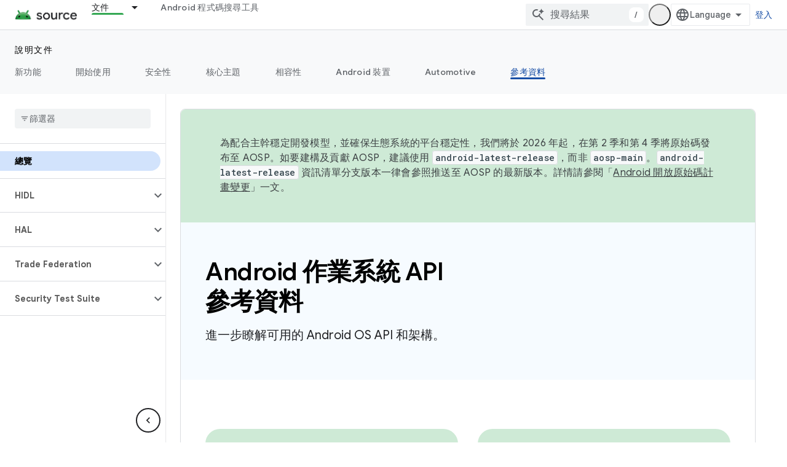

--- FILE ---
content_type: text/html; charset=utf-8
request_url: https://source.android.com/reference?authuser=0&%3Bhl=zh-tw&hl=zh-tw
body_size: 24249
content:









<!doctype html>
<html 
      lang="zh-TW-x-mtfrom-en"
      dir="ltr">
  <head>
    <meta name="google-signin-client-id" content="721724668570-nbkv1cfusk7kk4eni4pjvepaus73b13t.apps.googleusercontent.com"><meta name="google-signin-scope"
          content="profile email https://www.googleapis.com/auth/developerprofiles https://www.googleapis.com/auth/developerprofiles.award https://www.googleapis.com/auth/devprofiles.full_control.firstparty"><meta property="og:site_name" content="Android Open Source Project">
    <meta property="og:type" content="website"><meta name="theme-color" content="#34a853"><meta charset="utf-8">
    <meta content="IE=Edge" http-equiv="X-UA-Compatible">
    <meta name="viewport" content="width=device-width, initial-scale=1">
    

    <link rel="manifest" href="/_pwa/androidsource/manifest.json"
          crossorigin="use-credentials">
    <link rel="preconnect" href="//www.gstatic.com" crossorigin>
    <link rel="preconnect" href="//fonts.gstatic.com" crossorigin>
    <link rel="preconnect" href="//fonts.googleapis.com" crossorigin>
    <link rel="preconnect" href="//apis.google.com" crossorigin>
    <link rel="preconnect" href="//www.google-analytics.com" crossorigin><link rel="stylesheet" href="//fonts.googleapis.com/css?family=Google+Sans:400,500,600,700|Google+Sans+Text:400,400italic,500,500italic,600,600italic,700,700italic|Roboto+Mono:400,500,700&display=swap">
      <link rel="stylesheet"
            href="//fonts.googleapis.com/css2?family=Material+Icons&family=Material+Symbols+Outlined&display=block"><link rel="stylesheet" href="https://www.gstatic.com/devrel-devsite/prod/v6dcfc5a6ab74baade852b535c8a876ff20ade102b870fd5f49da5da2dbf570bd/androidsource/css/app.css">
      
        <link rel="stylesheet" href="https://www.gstatic.com/devrel-devsite/prod/v6dcfc5a6ab74baade852b535c8a876ff20ade102b870fd5f49da5da2dbf570bd/androidsource/css/dark-theme.css" disabled>
      <link rel="shortcut icon" href="https://www.gstatic.com/devrel-devsite/prod/v6dcfc5a6ab74baade852b535c8a876ff20ade102b870fd5f49da5da2dbf570bd/androidsource/images/favicon.svg">
    <link rel="apple-touch-icon" href="https://www.gstatic.com/devrel-devsite/prod/v6dcfc5a6ab74baade852b535c8a876ff20ade102b870fd5f49da5da2dbf570bd/androidsource/images/touchicon-180.png"><link rel="canonical" href="https://source.android.com/reference?hl=zh-tw"><link rel="search" type="application/opensearchdescription+xml"
            title="Android Open Source Project" href="https://source.android.com/s/opensearch.xml?authuser=0&amp;hl=zh-tw">
      <link rel="alternate" hreflang="en"
          href="https://source.android.com/reference" /><link rel="alternate" hreflang="x-default" href="https://source.android.com/reference" /><link rel="alternate" hreflang="ar"
          href="https://source.android.com/reference?hl=ar" /><link rel="alternate" hreflang="bn"
          href="https://source.android.com/reference?hl=bn" /><link rel="alternate" hreflang="zh-Hans"
          href="https://source.android.com/reference?hl=zh-cn" /><link rel="alternate" hreflang="zh-Hant"
          href="https://source.android.com/reference?hl=zh-tw" /><link rel="alternate" hreflang="fa"
          href="https://source.android.com/reference?hl=fa" /><link rel="alternate" hreflang="fr"
          href="https://source.android.com/reference?hl=fr" /><link rel="alternate" hreflang="de"
          href="https://source.android.com/reference?hl=de" /><link rel="alternate" hreflang="he"
          href="https://source.android.com/reference?hl=he" /><link rel="alternate" hreflang="hi"
          href="https://source.android.com/reference?hl=hi" /><link rel="alternate" hreflang="id"
          href="https://source.android.com/reference?hl=id" /><link rel="alternate" hreflang="it"
          href="https://source.android.com/reference?hl=it" /><link rel="alternate" hreflang="ja"
          href="https://source.android.com/reference?hl=ja" /><link rel="alternate" hreflang="ko"
          href="https://source.android.com/reference?hl=ko" /><link rel="alternate" hreflang="pl"
          href="https://source.android.com/reference?hl=pl" /><link rel="alternate" hreflang="pt-BR"
          href="https://source.android.com/reference?hl=pt-br" /><link rel="alternate" hreflang="ru"
          href="https://source.android.com/reference?hl=ru" /><link rel="alternate" hreflang="es-419"
          href="https://source.android.com/reference?hl=es-419" /><link rel="alternate" hreflang="th"
          href="https://source.android.com/reference?hl=th" /><link rel="alternate" hreflang="tr"
          href="https://source.android.com/reference?hl=tr" /><link rel="alternate" hreflang="vi"
          href="https://source.android.com/reference?hl=vi" /><title>Android Open Source Project</title>

<meta property="og:title" content="Android Open Source Project"><meta property="og:url" content="https://source.android.com/reference?hl=zh-tw"><meta property="og:locale" content="zh_tw"><script type="application/ld+json">
  {
    "@context": "https://schema.org",
    "@type": "Article",
    
    "headline": ""
  }
</script><link rel="alternate machine-translated-from" hreflang="en"
        href="https://source.android.com/reference?hl=en&amp;authuser=0">
    
      <link rel="stylesheet" href="/extras.css"></head>
  <body class="color-scheme--light"
        template="landing"
        theme="androidsource-theme"
        type="article"
        
        appearance
        
        layout="docs"
        
        
        
        
        
        
        pending>
  
    <devsite-progress type="indeterminate" id="app-progress"></devsite-progress>
  
  
    <a href="#main-content" class="skip-link button">
      
      跳至主要內容
    </a>
    <section class="devsite-wrapper">
      <devsite-cookie-notification-bar></devsite-cookie-notification-bar><devsite-header role="banner" keep-tabs-visible>
  
    





















<div class="devsite-header--inner" data-nosnippet>
  <div class="devsite-top-logo-row-wrapper-wrapper">
    <div class="devsite-top-logo-row-wrapper">
      <div class="devsite-top-logo-row">
        <button type="button" id="devsite-hamburger-menu"
          class="devsite-header-icon-button button-flat material-icons gc-analytics-event"
          data-category="Site-Wide Custom Events"
          data-label="Navigation menu button"
          visually-hidden
          aria-label="開啟選單">
        </button>
        
<div class="devsite-product-name-wrapper">

  <a href="/" class="devsite-site-logo-link gc-analytics-event"
   data-category="Site-Wide Custom Events" data-label="Site logo" track-type="globalNav"
   track-name="androidOpenSourceProject" track-metadata-position="nav"
   track-metadata-eventDetail="nav">
  
  <picture>
    
    <source srcset="https://www.gstatic.com/devrel-devsite/prod/v6dcfc5a6ab74baade852b535c8a876ff20ade102b870fd5f49da5da2dbf570bd/androidsource/images/lockup-dark-theme.png"
            media="(prefers-color-scheme: dark)"
            class="devsite-dark-theme">
    
    <img src="https://www.gstatic.com/devrel-devsite/prod/v6dcfc5a6ab74baade852b535c8a876ff20ade102b870fd5f49da5da2dbf570bd/androidsource/images/lockup.png" class="devsite-site-logo" alt="Android Open Source Project">
  </picture>
  
</a>



  
  
  <span class="devsite-product-name">
    <ul class="devsite-breadcrumb-list"
  >
  
  <li class="devsite-breadcrumb-item
             ">
    
    
    
      
      
    
  </li>
  
</ul>
  </span>

</div>
        <div class="devsite-top-logo-row-middle">
          <div class="devsite-header-upper-tabs">
            
              
              
  <devsite-tabs class="upper-tabs">

    <nav class="devsite-tabs-wrapper" aria-label="上層分頁">
      
        
          <tab class="devsite-dropdown
    
    devsite-active
    
    ">
  
    <a href="https://source.android.com/docs?authuser=0&amp;hl=zh-tw"
    class="devsite-tabs-content gc-analytics-event "
      track-metadata-eventdetail="https://source.android.com/docs?authuser=0&amp;hl=zh-tw"
    
       track-type="nav"
       track-metadata-position="nav - 文件"
       track-metadata-module="primary nav"
       aria-label="文件, selected" 
       
         
           data-category="Site-Wide Custom Events"
         
           data-label="Tab: 文件"
         
           track-name="文件"
         
       >
    文件
  
    </a>
    
      <button
         aria-haspopup="menu"
         aria-expanded="false"
         aria-label="以下項目的下拉式選單： 文件"
         track-type="nav"
         track-metadata-eventdetail="https://source.android.com/docs?authuser=0&amp;hl=zh-tw"
         track-metadata-position="nav - 文件"
         track-metadata-module="primary nav"
         
          
            data-category="Site-Wide Custom Events"
          
            data-label="Tab: 文件"
          
            track-name="文件"
          
        
         class="devsite-tabs-dropdown-toggle devsite-icon devsite-icon-arrow-drop-down"></button>
    
  
  <div class="devsite-tabs-dropdown" role="menu" aria-label="submenu" hidden>
    
    <div class="devsite-tabs-dropdown-content">
      
        <div class="devsite-tabs-dropdown-column
                    android-source-tabs-dropdown-column-small">
          
            <ul class="devsite-tabs-dropdown-section
                       ">
              
                <li class="devsite-nav-title" role="heading" tooltip>新功能</li>
              
              
              
                <li class="devsite-nav-item">
                  <a href="https://source.android.com/docs/whatsnew/release-notes?authuser=0&amp;hl=zh-tw"
                    
                     track-type="nav"
                     track-metadata-eventdetail="https://source.android.com/docs/whatsnew/release-notes?authuser=0&amp;hl=zh-tw"
                     track-metadata-position="nav - 文件"
                     track-metadata-module="tertiary nav"
                     
                       track-metadata-module_headline="新功能"
                     
                     tooltip
                  >
                    
                    <div class="devsite-nav-item-title">
                      版本資訊
                    </div>
                    
                  </a>
                </li>
              
                <li class="devsite-nav-item">
                  <a href="https://source.android.com/docs/whatsnew/latest-security-bulletins?authuser=0&amp;hl=zh-tw"
                    
                     track-type="nav"
                     track-metadata-eventdetail="https://source.android.com/docs/whatsnew/latest-security-bulletins?authuser=0&amp;hl=zh-tw"
                     track-metadata-position="nav - 文件"
                     track-metadata-module="tertiary nav"
                     
                       track-metadata-module_headline="新功能"
                     
                     tooltip
                  >
                    
                    <div class="devsite-nav-item-title">
                      最新的安全性公告
                    </div>
                    
                  </a>
                </li>
              
                <li class="devsite-nav-item">
                  <a href="https://source.android.com/docs/whatsnew/latest-cdd?authuser=0&amp;hl=zh-tw"
                    
                     track-type="nav"
                     track-metadata-eventdetail="https://source.android.com/docs/whatsnew/latest-cdd?authuser=0&amp;hl=zh-tw"
                     track-metadata-position="nav - 文件"
                     track-metadata-module="tertiary nav"
                     
                       track-metadata-module_headline="新功能"
                     
                     tooltip
                  >
                    
                    <div class="devsite-nav-item-title">
                      最新的 Compatibility Definition Document (CDD)
                    </div>
                    
                  </a>
                </li>
              
                <li class="devsite-nav-item">
                  <a href="https://source.android.com/docs/whatsnew/site-updates?authuser=0&amp;hl=zh-tw"
                    
                     track-type="nav"
                     track-metadata-eventdetail="https://source.android.com/docs/whatsnew/site-updates?authuser=0&amp;hl=zh-tw"
                     track-metadata-position="nav - 文件"
                     track-metadata-module="tertiary nav"
                     
                       track-metadata-module_headline="新功能"
                     
                     tooltip
                  >
                    
                    <div class="devsite-nav-item-title">
                      網站更新
                    </div>
                    
                  </a>
                </li>
              
            </ul>
          
            <ul class="devsite-tabs-dropdown-section
                       ">
              
                <li class="devsite-nav-title" role="heading" tooltip>開始使用</li>
              
              
              
                <li class="devsite-nav-item">
                  <a href="https://source.android.com/docs/setup/about?authuser=0&amp;hl=zh-tw"
                    
                     track-type="nav"
                     track-metadata-eventdetail="https://source.android.com/docs/setup/about?authuser=0&amp;hl=zh-tw"
                     track-metadata-position="nav - 文件"
                     track-metadata-module="tertiary nav"
                     
                       track-metadata-module_headline="新功能"
                     
                     tooltip
                  >
                    
                    <div class="devsite-nav-item-title">
                      關於
                    </div>
                    
                  </a>
                </li>
              
                <li class="devsite-nav-item">
                  <a href="https://source.android.com/docs/setup/start?authuser=0&amp;hl=zh-tw"
                    
                     track-type="nav"
                     track-metadata-eventdetail="https://source.android.com/docs/setup/start?authuser=0&amp;hl=zh-tw"
                     track-metadata-position="nav - 文件"
                     track-metadata-module="tertiary nav"
                     
                       track-metadata-module_headline="新功能"
                     
                     tooltip
                  >
                    
                    <div class="devsite-nav-item-title">
                      開始
                    </div>
                    
                  </a>
                </li>
              
                <li class="devsite-nav-item">
                  <a href="https://source.android.com/docs/setup/download?authuser=0&amp;hl=zh-tw"
                    
                     track-type="nav"
                     track-metadata-eventdetail="https://source.android.com/docs/setup/download?authuser=0&amp;hl=zh-tw"
                     track-metadata-position="nav - 文件"
                     track-metadata-module="tertiary nav"
                     
                       track-metadata-module_headline="新功能"
                     
                     tooltip
                  >
                    
                    <div class="devsite-nav-item-title">
                      下載
                    </div>
                    
                  </a>
                </li>
              
                <li class="devsite-nav-item">
                  <a href="https://source.android.com/docs/setup/build?authuser=0&amp;hl=zh-tw"
                    
                     track-type="nav"
                     track-metadata-eventdetail="https://source.android.com/docs/setup/build?authuser=0&amp;hl=zh-tw"
                     track-metadata-position="nav - 文件"
                     track-metadata-module="tertiary nav"
                     
                       track-metadata-module_headline="新功能"
                     
                     tooltip
                  >
                    
                    <div class="devsite-nav-item-title">
                      建構
                    </div>
                    
                  </a>
                </li>
              
                <li class="devsite-nav-item">
                  <a href="https://source.android.com/docs/setup/test?authuser=0&amp;hl=zh-tw"
                    
                     track-type="nav"
                     track-metadata-eventdetail="https://source.android.com/docs/setup/test?authuser=0&amp;hl=zh-tw"
                     track-metadata-position="nav - 文件"
                     track-metadata-module="tertiary nav"
                     
                       track-metadata-module_headline="新功能"
                     
                     tooltip
                  >
                    
                    <div class="devsite-nav-item-title">
                      測試
                    </div>
                    
                  </a>
                </li>
              
                <li class="devsite-nav-item">
                  <a href="https://source.android.com/docs/setup/create/coding-tasks?authuser=0&amp;hl=zh-tw"
                    
                     track-type="nav"
                     track-metadata-eventdetail="https://source.android.com/docs/setup/create/coding-tasks?authuser=0&amp;hl=zh-tw"
                     track-metadata-position="nav - 文件"
                     track-metadata-module="tertiary nav"
                     
                       track-metadata-module_headline="新功能"
                     
                     tooltip
                  >
                    
                    <div class="devsite-nav-item-title">
                      建立
                    </div>
                    
                  </a>
                </li>
              
                <li class="devsite-nav-item">
                  <a href="https://source.android.com/docs/setup/contribute?authuser=0&amp;hl=zh-tw"
                    
                     track-type="nav"
                     track-metadata-eventdetail="https://source.android.com/docs/setup/contribute?authuser=0&amp;hl=zh-tw"
                     track-metadata-position="nav - 文件"
                     track-metadata-module="tertiary nav"
                     
                       track-metadata-module_headline="新功能"
                     
                     tooltip
                  >
                    
                    <div class="devsite-nav-item-title">
                      貢獻己力
                    </div>
                    
                  </a>
                </li>
              
                <li class="devsite-nav-item">
                  <a href="https://source.android.com/docs/setup/community/cofc?authuser=0&amp;hl=zh-tw"
                    
                     track-type="nav"
                     track-metadata-eventdetail="https://source.android.com/docs/setup/community/cofc?authuser=0&amp;hl=zh-tw"
                     track-metadata-position="nav - 文件"
                     track-metadata-module="tertiary nav"
                     
                       track-metadata-module_headline="新功能"
                     
                     tooltip
                  >
                    
                    <div class="devsite-nav-item-title">
                      Community
                    </div>
                    
                  </a>
                </li>
              
                <li class="devsite-nav-item">
                  <a href="https://source.android.com/docs/setup/reference?authuser=0&amp;hl=zh-tw"
                    
                     track-type="nav"
                     track-metadata-eventdetail="https://source.android.com/docs/setup/reference?authuser=0&amp;hl=zh-tw"
                     track-metadata-position="nav - 文件"
                     track-metadata-module="tertiary nav"
                     
                       track-metadata-module_headline="新功能"
                     
                     tooltip
                  >
                    
                    <div class="devsite-nav-item-title">
                      工具、建構和相關參考資料
                    </div>
                    
                  </a>
                </li>
              
            </ul>
          
            <ul class="devsite-tabs-dropdown-section
                       ">
              
                <li class="devsite-nav-title" role="heading" tooltip>安全性</li>
              
              
              
                <li class="devsite-nav-item">
                  <a href="https://source.android.com/docs/security/overview?authuser=0&amp;hl=zh-tw"
                    
                     track-type="nav"
                     track-metadata-eventdetail="https://source.android.com/docs/security/overview?authuser=0&amp;hl=zh-tw"
                     track-metadata-position="nav - 文件"
                     track-metadata-module="tertiary nav"
                     
                       track-metadata-module_headline="新功能"
                     
                     tooltip
                  >
                    
                    <div class="devsite-nav-item-title">
                      總覽
                    </div>
                    
                  </a>
                </li>
              
                <li class="devsite-nav-item">
                  <a href="https://source.android.com/docs/security/bulletin?authuser=0&amp;hl=zh-tw"
                    
                     track-type="nav"
                     track-metadata-eventdetail="https://source.android.com/docs/security/bulletin?authuser=0&amp;hl=zh-tw"
                     track-metadata-position="nav - 文件"
                     track-metadata-module="tertiary nav"
                     
                       track-metadata-module_headline="新功能"
                     
                     tooltip
                  >
                    
                    <div class="devsite-nav-item-title">
                      公告
                    </div>
                    
                  </a>
                </li>
              
                <li class="devsite-nav-item">
                  <a href="https://source.android.com/docs/security/features?authuser=0&amp;hl=zh-tw"
                    
                     track-type="nav"
                     track-metadata-eventdetail="https://source.android.com/docs/security/features?authuser=0&amp;hl=zh-tw"
                     track-metadata-position="nav - 文件"
                     track-metadata-module="tertiary nav"
                     
                       track-metadata-module_headline="新功能"
                     
                     tooltip
                  >
                    
                    <div class="devsite-nav-item-title">
                      特徵
                    </div>
                    
                  </a>
                </li>
              
                <li class="devsite-nav-item">
                  <a href="https://source.android.com/docs/security/test/fuzz-sanitize?authuser=0&amp;hl=zh-tw"
                    
                     track-type="nav"
                     track-metadata-eventdetail="https://source.android.com/docs/security/test/fuzz-sanitize?authuser=0&amp;hl=zh-tw"
                     track-metadata-position="nav - 文件"
                     track-metadata-module="tertiary nav"
                     
                       track-metadata-module_headline="新功能"
                     
                     tooltip
                  >
                    
                    <div class="devsite-nav-item-title">
                      測試
                    </div>
                    
                  </a>
                </li>
              
                <li class="devsite-nav-item">
                  <a href="https://source.android.com/docs/security/best-practices?authuser=0&amp;hl=zh-tw"
                    
                     track-type="nav"
                     track-metadata-eventdetail="https://source.android.com/docs/security/best-practices?authuser=0&amp;hl=zh-tw"
                     track-metadata-position="nav - 文件"
                     track-metadata-module="tertiary nav"
                     
                       track-metadata-module_headline="新功能"
                     
                     tooltip
                  >
                    
                    <div class="devsite-nav-item-title">
                      最佳做法
                    </div>
                    
                  </a>
                </li>
              
            </ul>
          
        </div>
      
        <div class="devsite-tabs-dropdown-column
                    android-source-tabs-dropdown-column-small">
          
            <ul class="devsite-tabs-dropdown-section
                       ">
              
                <li class="devsite-nav-title" role="heading" tooltip>核心主題</li>
              
              
              
                <li class="devsite-nav-item">
                  <a href="https://source.android.com/docs/core/architecture?authuser=0&amp;hl=zh-tw"
                    
                     track-type="nav"
                     track-metadata-eventdetail="https://source.android.com/docs/core/architecture?authuser=0&amp;hl=zh-tw"
                     track-metadata-position="nav - 文件"
                     track-metadata-module="tertiary nav"
                     
                       track-metadata-module_headline="核心主題"
                     
                     tooltip
                  >
                    
                    <div class="devsite-nav-item-title">
                      架構
                    </div>
                    
                  </a>
                </li>
              
                <li class="devsite-nav-item">
                  <a href="https://source.android.com/docs/core/audio?authuser=0&amp;hl=zh-tw"
                    
                     track-type="nav"
                     track-metadata-eventdetail="https://source.android.com/docs/core/audio?authuser=0&amp;hl=zh-tw"
                     track-metadata-position="nav - 文件"
                     track-metadata-module="tertiary nav"
                     
                       track-metadata-module_headline="核心主題"
                     
                     tooltip
                  >
                    
                    <div class="devsite-nav-item-title">
                      音訊
                    </div>
                    
                  </a>
                </li>
              
                <li class="devsite-nav-item">
                  <a href="https://source.android.com/docs/core/camera?authuser=0&amp;hl=zh-tw"
                    
                     track-type="nav"
                     track-metadata-eventdetail="https://source.android.com/docs/core/camera?authuser=0&amp;hl=zh-tw"
                     track-metadata-position="nav - 文件"
                     track-metadata-module="tertiary nav"
                     
                       track-metadata-module_headline="核心主題"
                     
                     tooltip
                  >
                    
                    <div class="devsite-nav-item-title">
                      相機
                    </div>
                    
                  </a>
                </li>
              
                <li class="devsite-nav-item">
                  <a href="https://source.android.com/docs/core/connect?authuser=0&amp;hl=zh-tw"
                    
                     track-type="nav"
                     track-metadata-eventdetail="https://source.android.com/docs/core/connect?authuser=0&amp;hl=zh-tw"
                     track-metadata-position="nav - 文件"
                     track-metadata-module="tertiary nav"
                     
                       track-metadata-module_headline="核心主題"
                     
                     tooltip
                  >
                    
                    <div class="devsite-nav-item-title">
                      連線能力
                    </div>
                    
                  </a>
                </li>
              
                <li class="devsite-nav-item">
                  <a href="https://source.android.com/docs/core/data?authuser=0&amp;hl=zh-tw"
                    
                     track-type="nav"
                     track-metadata-eventdetail="https://source.android.com/docs/core/data?authuser=0&amp;hl=zh-tw"
                     track-metadata-position="nav - 文件"
                     track-metadata-module="tertiary nav"
                     
                       track-metadata-module_headline="核心主題"
                     
                     tooltip
                  >
                    
                    <div class="devsite-nav-item-title">
                      資料
                    </div>
                    
                  </a>
                </li>
              
                <li class="devsite-nav-item">
                  <a href="https://source.android.com/docs/core/display?authuser=0&amp;hl=zh-tw"
                    
                     track-type="nav"
                     track-metadata-eventdetail="https://source.android.com/docs/core/display?authuser=0&amp;hl=zh-tw"
                     track-metadata-position="nav - 文件"
                     track-metadata-module="tertiary nav"
                     
                       track-metadata-module_headline="核心主題"
                     
                     tooltip
                  >
                    
                    <div class="devsite-nav-item-title">
                      螢幕
                    </div>
                    
                  </a>
                </li>
              
                <li class="devsite-nav-item">
                  <a href="https://source.android.com/docs/core/fonts/custom-font-fallback?authuser=0&amp;hl=zh-tw"
                    
                     track-type="nav"
                     track-metadata-eventdetail="https://source.android.com/docs/core/fonts/custom-font-fallback?authuser=0&amp;hl=zh-tw"
                     track-metadata-position="nav - 文件"
                     track-metadata-module="tertiary nav"
                     
                       track-metadata-module_headline="核心主題"
                     
                     tooltip
                  >
                    
                    <div class="devsite-nav-item-title">
                      字型
                    </div>
                    
                  </a>
                </li>
              
                <li class="devsite-nav-item">
                  <a href="https://source.android.com/docs/core/graphics?authuser=0&amp;hl=zh-tw"
                    
                     track-type="nav"
                     track-metadata-eventdetail="https://source.android.com/docs/core/graphics?authuser=0&amp;hl=zh-tw"
                     track-metadata-position="nav - 文件"
                     track-metadata-module="tertiary nav"
                     
                       track-metadata-module_headline="核心主題"
                     
                     tooltip
                  >
                    
                    <div class="devsite-nav-item-title">
                      圖像
                    </div>
                    
                  </a>
                </li>
              
                <li class="devsite-nav-item">
                  <a href="https://source.android.com/docs/core/interaction?authuser=0&amp;hl=zh-tw"
                    
                     track-type="nav"
                     track-metadata-eventdetail="https://source.android.com/docs/core/interaction?authuser=0&amp;hl=zh-tw"
                     track-metadata-position="nav - 文件"
                     track-metadata-module="tertiary nav"
                     
                       track-metadata-module_headline="核心主題"
                     
                     tooltip
                  >
                    
                    <div class="devsite-nav-item-title">
                      互動
                    </div>
                    
                  </a>
                </li>
              
                <li class="devsite-nav-item">
                  <a href="https://source.android.com/docs/core/media?authuser=0&amp;hl=zh-tw"
                    
                     track-type="nav"
                     track-metadata-eventdetail="https://source.android.com/docs/core/media?authuser=0&amp;hl=zh-tw"
                     track-metadata-position="nav - 文件"
                     track-metadata-module="tertiary nav"
                     
                       track-metadata-module_headline="核心主題"
                     
                     tooltip
                  >
                    
                    <div class="devsite-nav-item-title">
                      媒體
                    </div>
                    
                  </a>
                </li>
              
                <li class="devsite-nav-item">
                  <a href="https://source.android.com/docs/core/perf?authuser=0&amp;hl=zh-tw"
                    
                     track-type="nav"
                     track-metadata-eventdetail="https://source.android.com/docs/core/perf?authuser=0&amp;hl=zh-tw"
                     track-metadata-position="nav - 文件"
                     track-metadata-module="tertiary nav"
                     
                       track-metadata-module_headline="核心主題"
                     
                     tooltip
                  >
                    
                    <div class="devsite-nav-item-title">
                      效能
                    </div>
                    
                  </a>
                </li>
              
                <li class="devsite-nav-item">
                  <a href="https://source.android.com/docs/core/permissions?authuser=0&amp;hl=zh-tw"
                    
                     track-type="nav"
                     track-metadata-eventdetail="https://source.android.com/docs/core/permissions?authuser=0&amp;hl=zh-tw"
                     track-metadata-position="nav - 文件"
                     track-metadata-module="tertiary nav"
                     
                       track-metadata-module_headline="核心主題"
                     
                     tooltip
                  >
                    
                    <div class="devsite-nav-item-title">
                      權限
                    </div>
                    
                  </a>
                </li>
              
                <li class="devsite-nav-item">
                  <a href="https://source.android.com/docs/core/power?authuser=0&amp;hl=zh-tw"
                    
                     track-type="nav"
                     track-metadata-eventdetail="https://source.android.com/docs/core/power?authuser=0&amp;hl=zh-tw"
                     track-metadata-position="nav - 文件"
                     track-metadata-module="tertiary nav"
                     
                       track-metadata-module_headline="核心主題"
                     
                     tooltip
                  >
                    
                    <div class="devsite-nav-item-title">
                      電源
                    </div>
                    
                  </a>
                </li>
              
                <li class="devsite-nav-item">
                  <a href="https://source.android.com/docs/core/runtime?authuser=0&amp;hl=zh-tw"
                    
                     track-type="nav"
                     track-metadata-eventdetail="https://source.android.com/docs/core/runtime?authuser=0&amp;hl=zh-tw"
                     track-metadata-position="nav - 文件"
                     track-metadata-module="tertiary nav"
                     
                       track-metadata-module_headline="核心主題"
                     
                     tooltip
                  >
                    
                    <div class="devsite-nav-item-title">
                      執行階段
                    </div>
                    
                  </a>
                </li>
              
                <li class="devsite-nav-item">
                  <a href="https://source.android.com/docs/core/settings?authuser=0&amp;hl=zh-tw"
                    
                     track-type="nav"
                     track-metadata-eventdetail="https://source.android.com/docs/core/settings?authuser=0&amp;hl=zh-tw"
                     track-metadata-position="nav - 文件"
                     track-metadata-module="tertiary nav"
                     
                       track-metadata-module_headline="核心主題"
                     
                     tooltip
                  >
                    
                    <div class="devsite-nav-item-title">
                      設定
                    </div>
                    
                  </a>
                </li>
              
                <li class="devsite-nav-item">
                  <a href="https://source.android.com/docs/core/storage?authuser=0&amp;hl=zh-tw"
                    
                     track-type="nav"
                     track-metadata-eventdetail="https://source.android.com/docs/core/storage?authuser=0&amp;hl=zh-tw"
                     track-metadata-position="nav - 文件"
                     track-metadata-module="tertiary nav"
                     
                       track-metadata-module_headline="核心主題"
                     
                     tooltip
                  >
                    
                    <div class="devsite-nav-item-title">
                      Storage
                    </div>
                    
                  </a>
                </li>
              
                <li class="devsite-nav-item">
                  <a href="https://source.android.com/docs/core/tests?authuser=0&amp;hl=zh-tw"
                    
                     track-type="nav"
                     track-metadata-eventdetail="https://source.android.com/docs/core/tests?authuser=0&amp;hl=zh-tw"
                     track-metadata-position="nav - 文件"
                     track-metadata-module="tertiary nav"
                     
                       track-metadata-module_headline="核心主題"
                     
                     tooltip
                  >
                    
                    <div class="devsite-nav-item-title">
                      測驗
                    </div>
                    
                  </a>
                </li>
              
                <li class="devsite-nav-item">
                  <a href="https://source.android.com/docs/core/ota?authuser=0&amp;hl=zh-tw"
                    
                     track-type="nav"
                     track-metadata-eventdetail="https://source.android.com/docs/core/ota?authuser=0&amp;hl=zh-tw"
                     track-metadata-position="nav - 文件"
                     track-metadata-module="tertiary nav"
                     
                       track-metadata-module_headline="核心主題"
                     
                     tooltip
                  >
                    
                    <div class="devsite-nav-item-title">
                      更新
                    </div>
                    
                  </a>
                </li>
              
                <li class="devsite-nav-item">
                  <a href="https://source.android.com/docs/core/virtualization?authuser=0&amp;hl=zh-tw"
                    
                     track-type="nav"
                     track-metadata-eventdetail="https://source.android.com/docs/core/virtualization?authuser=0&amp;hl=zh-tw"
                     track-metadata-position="nav - 文件"
                     track-metadata-module="tertiary nav"
                     
                       track-metadata-module_headline="核心主題"
                     
                     tooltip
                  >
                    
                    <div class="devsite-nav-item-title">
                      虛擬化技術
                    </div>
                    
                  </a>
                </li>
              
            </ul>
          
        </div>
      
        <div class="devsite-tabs-dropdown-column
                    android-source-tabs-dropdown-column-small">
          
            <ul class="devsite-tabs-dropdown-section
                       ">
              
                <li class="devsite-nav-title" role="heading" tooltip>相容性</li>
              
              
              
                <li class="devsite-nav-item">
                  <a href="https://source.android.com/docs/compatibility/cdd?authuser=0&amp;hl=zh-tw"
                    
                     track-type="nav"
                     track-metadata-eventdetail="https://source.android.com/docs/compatibility/cdd?authuser=0&amp;hl=zh-tw"
                     track-metadata-position="nav - 文件"
                     track-metadata-module="tertiary nav"
                     
                       track-metadata-module_headline="相容性"
                     
                     tooltip
                  >
                    
                    <div class="devsite-nav-item-title">
                      相容性定義說明文件 (CDD)
                    </div>
                    
                  </a>
                </li>
              
                <li class="devsite-nav-item">
                  <a href="https://source.android.com/docs/compatibility/cts?authuser=0&amp;hl=zh-tw"
                    
                     track-type="nav"
                     track-metadata-eventdetail="https://source.android.com/docs/compatibility/cts?authuser=0&amp;hl=zh-tw"
                     track-metadata-position="nav - 文件"
                     track-metadata-module="tertiary nav"
                     
                       track-metadata-module_headline="相容性"
                     
                     tooltip
                  >
                    
                    <div class="devsite-nav-item-title">
                      Compatibility Test Suite (CTS)
                    </div>
                    
                  </a>
                </li>
              
            </ul>
          
            <ul class="devsite-tabs-dropdown-section
                       ">
              
                <li class="devsite-nav-title" role="heading" tooltip>Android 裝置</li>
              
              
              
                <li class="devsite-nav-item">
                  <a href="https://source.android.com/docs/devices/cuttlefish?authuser=0&amp;hl=zh-tw"
                    
                     track-type="nav"
                     track-metadata-eventdetail="https://source.android.com/docs/devices/cuttlefish?authuser=0&amp;hl=zh-tw"
                     track-metadata-position="nav - 文件"
                     track-metadata-module="tertiary nav"
                     
                       track-metadata-module_headline="相容性"
                     
                     tooltip
                  >
                    
                    <div class="devsite-nav-item-title">
                      墨魚
                    </div>
                    
                  </a>
                </li>
              
                <li class="devsite-nav-item">
                  <a href="https://source.android.com/docs/devices/admin?authuser=0&amp;hl=zh-tw"
                    
                     track-type="nav"
                     track-metadata-eventdetail="https://source.android.com/docs/devices/admin?authuser=0&amp;hl=zh-tw"
                     track-metadata-position="nav - 文件"
                     track-metadata-module="tertiary nav"
                     
                       track-metadata-module_headline="相容性"
                     
                     tooltip
                  >
                    
                    <div class="devsite-nav-item-title">
                      Enterprise
                    </div>
                    
                  </a>
                </li>
              
                <li class="devsite-nav-item">
                  <a href="https://source.android.com/docs/devices/tv?authuser=0&amp;hl=zh-tw"
                    
                     track-type="nav"
                     track-metadata-eventdetail="https://source.android.com/docs/devices/tv?authuser=0&amp;hl=zh-tw"
                     track-metadata-position="nav - 文件"
                     track-metadata-module="tertiary nav"
                     
                       track-metadata-module_headline="相容性"
                     
                     tooltip
                  >
                    
                    <div class="devsite-nav-item-title">
                      電視
                    </div>
                    
                  </a>
                </li>
              
            </ul>
          
            <ul class="devsite-tabs-dropdown-section
                       ">
              
                <li class="devsite-nav-title" role="heading" tooltip>Automotive</li>
              
              
              
                <li class="devsite-nav-item">
                  <a href="https://source.android.com/docs/automotive/start/what_automotive?authuser=0&amp;hl=zh-tw"
                    
                     track-type="nav"
                     track-metadata-eventdetail="https://source.android.com/docs/automotive/start/what_automotive?authuser=0&amp;hl=zh-tw"
                     track-metadata-position="nav - 文件"
                     track-metadata-module="tertiary nav"
                     
                       track-metadata-module_headline="相容性"
                     
                     tooltip
                  >
                    
                    <div class="devsite-nav-item-title">
                      開始使用
                    </div>
                    
                  </a>
                </li>
              
                <li class="devsite-nav-item">
                  <a href="https://source.android.com/docs/automotive/guidelines?authuser=0&amp;hl=zh-tw"
                    
                     track-type="nav"
                     track-metadata-eventdetail="https://source.android.com/docs/automotive/guidelines?authuser=0&amp;hl=zh-tw"
                     track-metadata-position="nav - 文件"
                     track-metadata-module="tertiary nav"
                     
                       track-metadata-module_headline="相容性"
                     
                     tooltip
                  >
                    
                    <div class="devsite-nav-item-title">
                      開發規範
                    </div>
                    
                  </a>
                </li>
              
                <li class="devsite-nav-item">
                  <a href="https://source.android.com/docs/automotive/dev-tools?authuser=0&amp;hl=zh-tw"
                    
                     track-type="nav"
                     track-metadata-eventdetail="https://source.android.com/docs/automotive/dev-tools?authuser=0&amp;hl=zh-tw"
                     track-metadata-position="nav - 文件"
                     track-metadata-module="tertiary nav"
                     
                       track-metadata-module_headline="相容性"
                     
                     tooltip
                  >
                    
                    <div class="devsite-nav-item-title">
                      開發工具
                    </div>
                    
                  </a>
                </li>
              
                <li class="devsite-nav-item">
                  <a href="https://source.android.com/docs/automotive/tools?authuser=0&amp;hl=zh-tw"
                    
                     track-type="nav"
                     track-metadata-eventdetail="https://source.android.com/docs/automotive/tools?authuser=0&amp;hl=zh-tw"
                     track-metadata-position="nav - 文件"
                     track-metadata-module="tertiary nav"
                     
                       track-metadata-module_headline="相容性"
                     
                     tooltip
                  >
                    
                    <div class="devsite-nav-item-title">
                      測試工具和基礎架構
                    </div>
                    
                  </a>
                </li>
              
                <li class="devsite-nav-item">
                  <a href="https://source.android.com/docs/automotive/start/releases?authuser=0&amp;hl=zh-tw"
                    
                     track-type="nav"
                     track-metadata-eventdetail="https://source.android.com/docs/automotive/start/releases?authuser=0&amp;hl=zh-tw"
                     track-metadata-position="nav - 文件"
                     track-metadata-module="tertiary nav"
                     
                       track-metadata-module_headline="相容性"
                     
                     tooltip
                  >
                    
                    <div class="devsite-nav-item-title">
                      版本詳細資訊
                    </div>
                    
                  </a>
                </li>
              
            </ul>
          
            <ul class="devsite-tabs-dropdown-section
                       ">
              
                <li class="devsite-nav-title" role="heading" tooltip>參考資料</li>
              
              
              
                <li class="devsite-nav-item">
                  <a href="https://source.android.com/reference/hidl?authuser=0&amp;hl=zh-tw"
                    
                     track-type="nav"
                     track-metadata-eventdetail="https://source.android.com/reference/hidl?authuser=0&amp;hl=zh-tw"
                     track-metadata-position="nav - 文件"
                     track-metadata-module="tertiary nav"
                     
                       track-metadata-module_headline="相容性"
                     
                     tooltip
                  >
                    
                    <div class="devsite-nav-item-title">
                      HIDL
                    </div>
                    
                  </a>
                </li>
              
                <li class="devsite-nav-item">
                  <a href="https://source.android.com/reference/hal?authuser=0&amp;hl=zh-tw"
                    
                     track-type="nav"
                     track-metadata-eventdetail="https://source.android.com/reference/hal?authuser=0&amp;hl=zh-tw"
                     track-metadata-position="nav - 文件"
                     track-metadata-module="tertiary nav"
                     
                       track-metadata-module_headline="相容性"
                     
                     tooltip
                  >
                    
                    <div class="devsite-nav-item-title">
                      HAL
                    </div>
                    
                  </a>
                </li>
              
                <li class="devsite-nav-item">
                  <a href="https://source.android.com/reference/tradefed/classes?authuser=0&amp;hl=zh-tw"
                    
                     track-type="nav"
                     track-metadata-eventdetail="https://source.android.com/reference/tradefed/classes?authuser=0&amp;hl=zh-tw"
                     track-metadata-position="nav - 文件"
                     track-metadata-module="tertiary nav"
                     
                       track-metadata-module_headline="相容性"
                     
                     tooltip
                  >
                    
                    <div class="devsite-nav-item-title">
                      貿易聯盟
                    </div>
                    
                  </a>
                </li>
              
                <li class="devsite-nav-item">
                  <a href="https://source.android.com/reference/sts/classes?authuser=0&amp;hl=zh-tw"
                    
                     track-type="nav"
                     track-metadata-eventdetail="https://source.android.com/reference/sts/classes?authuser=0&amp;hl=zh-tw"
                     track-metadata-position="nav - 文件"
                     track-metadata-module="tertiary nav"
                     
                       track-metadata-module_headline="相容性"
                     
                     tooltip
                  >
                    
                    <div class="devsite-nav-item-title">
                      安全性測試套件
                    </div>
                    
                  </a>
                </li>
              
            </ul>
          
        </div>
      
    </div>
  </div>
</tab>
        
      
        
          <tab  >
            
    <a href="https://cs.android.com/android/platform/superproject?authuser=0&amp;hl=zh-tw"
    class="devsite-tabs-content gc-analytics-event "
      track-metadata-eventdetail="https://cs.android.com/android/platform/superproject?authuser=0&amp;hl=zh-tw"
    
       track-type="nav"
       track-metadata-position="nav - android 程式碼搜尋工具"
       track-metadata-module="primary nav"
       
       
         
           data-category="Site-Wide Custom Events"
         
           data-label="Tab: Android 程式碼搜尋工具"
         
           track-name="android 程式碼搜尋工具"
         
       >
    Android 程式碼搜尋工具
  
    </a>
    
  
          </tab>
        
      
    </nav>

  </devsite-tabs>

            
           </div>
          
<devsite-search
    enable-signin
    enable-search
    enable-suggestions
      enable-query-completion
    
    enable-search-summaries
    project-name="Android Open Source Project"
    tenant-name="Android Open Source Project"
    
    
    
    
    
    >
  <form class="devsite-search-form" action="https://source.android.com/s/results?authuser=0&amp;hl=zh-tw" method="GET">
    <div class="devsite-search-container">
      <button type="button"
              search-open
              class="devsite-search-button devsite-header-icon-button button-flat material-icons"
              
              aria-label="開啟搜尋"></button>
      <div class="devsite-searchbox">
        <input
          aria-activedescendant=""
          aria-autocomplete="list"
          
          aria-label="搜尋結果"
          aria-expanded="false"
          aria-haspopup="listbox"
          autocomplete="off"
          class="devsite-search-field devsite-search-query"
          name="q"
          
          placeholder="搜尋結果"
          role="combobox"
          type="text"
          value=""
          >
          <div class="devsite-search-image material-icons" aria-hidden="true">
            
              <svg class="devsite-search-ai-image" width="24" height="24" viewBox="0 0 24 24" fill="none" xmlns="http://www.w3.org/2000/svg">
                  <g clip-path="url(#clip0_6641_386)">
                    <path d="M19.6 21L13.3 14.7C12.8 15.1 12.225 15.4167 11.575 15.65C10.925 15.8833 10.2333 16 9.5 16C7.68333 16 6.14167 15.375 4.875 14.125C3.625 12.8583 3 11.3167 3 9.5C3 7.68333 3.625 6.15 4.875 4.9C6.14167 3.63333 7.68333 3 9.5 3C10.0167 3 10.5167 3.05833 11 3.175C11.4833 3.275 11.9417 3.43333 12.375 3.65L10.825 5.2C10.6083 5.13333 10.3917 5.08333 10.175 5.05C9.95833 5.01667 9.73333 5 9.5 5C8.25 5 7.18333 5.44167 6.3 6.325C5.43333 7.19167 5 8.25 5 9.5C5 10.75 5.43333 11.8167 6.3 12.7C7.18333 13.5667 8.25 14 9.5 14C10.6667 14 11.6667 13.625 12.5 12.875C13.35 12.1083 13.8417 11.15 13.975 10H15.975C15.925 10.6333 15.7833 11.2333 15.55 11.8C15.3333 12.3667 15.05 12.8667 14.7 13.3L21 19.6L19.6 21ZM17.5 12C17.5 10.4667 16.9667 9.16667 15.9 8.1C14.8333 7.03333 13.5333 6.5 12 6.5C13.5333 6.5 14.8333 5.96667 15.9 4.9C16.9667 3.83333 17.5 2.53333 17.5 0.999999C17.5 2.53333 18.0333 3.83333 19.1 4.9C20.1667 5.96667 21.4667 6.5 23 6.5C21.4667 6.5 20.1667 7.03333 19.1 8.1C18.0333 9.16667 17.5 10.4667 17.5 12Z" fill="#5F6368"/>
                  </g>
                <defs>
                <clipPath id="clip0_6641_386">
                <rect width="24" height="24" fill="white"/>
                </clipPath>
                </defs>
              </svg>
            
          </div>
          <div class="devsite-search-shortcut-icon-container" aria-hidden="true">
            <kbd class="devsite-search-shortcut-icon">/</kbd>
          </div>
      </div>
    </div>
  </form>
  <button type="button"
          search-close
          class="devsite-search-button devsite-header-icon-button button-flat material-icons"
          
          aria-label="關閉搜尋"></button>
</devsite-search>

        </div>

        

          

          

          <devsite-appearance-selector></devsite-appearance-selector>

          
<devsite-language-selector>
  <ul role="presentation">
    
    
    <li role="presentation">
      <a role="menuitem" lang="en"
        >English</a>
    </li>
    
    <li role="presentation">
      <a role="menuitem" lang="de"
        >Deutsch</a>
    </li>
    
    <li role="presentation">
      <a role="menuitem" lang="es_419"
        >Español – América Latina</a>
    </li>
    
    <li role="presentation">
      <a role="menuitem" lang="fr"
        >Français</a>
    </li>
    
    <li role="presentation">
      <a role="menuitem" lang="id"
        >Indonesia</a>
    </li>
    
    <li role="presentation">
      <a role="menuitem" lang="it"
        >Italiano</a>
    </li>
    
    <li role="presentation">
      <a role="menuitem" lang="pl"
        >Polski</a>
    </li>
    
    <li role="presentation">
      <a role="menuitem" lang="pt_br"
        >Português – Brasil</a>
    </li>
    
    <li role="presentation">
      <a role="menuitem" lang="vi"
        >Tiếng Việt</a>
    </li>
    
    <li role="presentation">
      <a role="menuitem" lang="tr"
        >Türkçe</a>
    </li>
    
    <li role="presentation">
      <a role="menuitem" lang="ru"
        >Русский</a>
    </li>
    
    <li role="presentation">
      <a role="menuitem" lang="he"
        >עברית</a>
    </li>
    
    <li role="presentation">
      <a role="menuitem" lang="ar"
        >العربيّة</a>
    </li>
    
    <li role="presentation">
      <a role="menuitem" lang="fa"
        >فارسی</a>
    </li>
    
    <li role="presentation">
      <a role="menuitem" lang="hi"
        >हिंदी</a>
    </li>
    
    <li role="presentation">
      <a role="menuitem" lang="bn"
        >বাংলা</a>
    </li>
    
    <li role="presentation">
      <a role="menuitem" lang="th"
        >ภาษาไทย</a>
    </li>
    
    <li role="presentation">
      <a role="menuitem" lang="zh_cn"
        >中文 – 简体</a>
    </li>
    
    <li role="presentation">
      <a role="menuitem" lang="zh_tw"
        >中文 – 繁體</a>
    </li>
    
    <li role="presentation">
      <a role="menuitem" lang="ja"
        >日本語</a>
    </li>
    
    <li role="presentation">
      <a role="menuitem" lang="ko"
        >한국어</a>
    </li>
    
  </ul>
</devsite-language-selector>


          

        

        
          <devsite-user 
                        
                        
                          enable-profiles
                        
                        
                        id="devsite-user">
            
              
              <span class="button devsite-top-button" aria-hidden="true" visually-hidden>登入</span>
            
          </devsite-user>
        
        
        
      </div>
    </div>
  </div>



  <div class="devsite-collapsible-section
    ">
    <div class="devsite-header-background">
      
        
          <div class="devsite-product-id-row"
           >
            <div class="devsite-product-description-row">
              
                
                <div class="devsite-product-id">
                  
                  
                  
                    <ul class="devsite-breadcrumb-list"
  >
  
  <li class="devsite-breadcrumb-item
             ">
    
    
    
      
        
  <a href="https://source.android.com/docs?authuser=0&amp;hl=zh-tw"
      
        class="devsite-breadcrumb-link gc-analytics-event"
      
        data-category="Site-Wide Custom Events"
      
        data-label="Lower Header"
      
        data-value="1"
      
        track-type="globalNav"
      
        track-name="breadcrumb"
      
        track-metadata-position="1"
      
        track-metadata-eventdetail=""
      
    >
    
          說明文件
        
  </a>
  
      
    
  </li>
  
</ul>
                </div>
                
              
              
            </div>
            
          </div>
          
        
      
      
        <div class="devsite-doc-set-nav-row">
          
          
            
            
  <devsite-tabs class="lower-tabs">

    <nav class="devsite-tabs-wrapper" aria-label="下層分頁">
      
        
          <tab  >
            
    <a href="https://source.android.com/docs/whatsnew?authuser=0&amp;hl=zh-tw"
    class="devsite-tabs-content gc-analytics-event "
      track-metadata-eventdetail="https://source.android.com/docs/whatsnew?authuser=0&amp;hl=zh-tw"
    
       track-type="nav"
       track-metadata-position="nav - 新功能"
       track-metadata-module="primary nav"
       
       
         
           data-category="Site-Wide Custom Events"
         
           data-label="Tab: 新功能"
         
           track-name="新功能"
         
       >
    新功能
  
    </a>
    
  
          </tab>
        
      
        
          <tab  >
            
    <a href="https://source.android.com/docs/setup?authuser=0&amp;hl=zh-tw"
    class="devsite-tabs-content gc-analytics-event "
      track-metadata-eventdetail="https://source.android.com/docs/setup?authuser=0&amp;hl=zh-tw"
    
       track-type="nav"
       track-metadata-position="nav - 開始使用"
       track-metadata-module="primary nav"
       
       
         
           data-category="Site-Wide Custom Events"
         
           data-label="Tab: 開始使用"
         
           track-name="開始使用"
         
       >
    開始使用
  
    </a>
    
  
          </tab>
        
      
        
          <tab  >
            
    <a href="https://source.android.com/docs/security?authuser=0&amp;hl=zh-tw"
    class="devsite-tabs-content gc-analytics-event "
      track-metadata-eventdetail="https://source.android.com/docs/security?authuser=0&amp;hl=zh-tw"
    
       track-type="nav"
       track-metadata-position="nav - 安全性"
       track-metadata-module="primary nav"
       
       
         
           data-category="Site-Wide Custom Events"
         
           data-label="Tab: 安全性"
         
           track-name="安全性"
         
       >
    安全性
  
    </a>
    
  
          </tab>
        
      
        
          <tab  >
            
    <a href="https://source.android.com/docs/core?authuser=0&amp;hl=zh-tw"
    class="devsite-tabs-content gc-analytics-event "
      track-metadata-eventdetail="https://source.android.com/docs/core?authuser=0&amp;hl=zh-tw"
    
       track-type="nav"
       track-metadata-position="nav - 核心主題"
       track-metadata-module="primary nav"
       
       
         
           data-category="Site-Wide Custom Events"
         
           data-label="Tab: 核心主題"
         
           track-name="核心主題"
         
       >
    核心主題
  
    </a>
    
  
          </tab>
        
      
        
          <tab  >
            
    <a href="https://source.android.com/docs/compatibility?authuser=0&amp;hl=zh-tw"
    class="devsite-tabs-content gc-analytics-event "
      track-metadata-eventdetail="https://source.android.com/docs/compatibility?authuser=0&amp;hl=zh-tw"
    
       track-type="nav"
       track-metadata-position="nav - 相容性"
       track-metadata-module="primary nav"
       
       
         
           data-category="Site-Wide Custom Events"
         
           data-label="Tab: 相容性"
         
           track-name="相容性"
         
       >
    相容性
  
    </a>
    
  
          </tab>
        
      
        
          <tab  >
            
    <a href="https://source.android.com/docs/devices?authuser=0&amp;hl=zh-tw"
    class="devsite-tabs-content gc-analytics-event "
      track-metadata-eventdetail="https://source.android.com/docs/devices?authuser=0&amp;hl=zh-tw"
    
       track-type="nav"
       track-metadata-position="nav - android 裝置"
       track-metadata-module="primary nav"
       
       
         
           data-category="Site-Wide Custom Events"
         
           data-label="Tab: Android 裝置"
         
           track-name="android 裝置"
         
       >
    Android 裝置
  
    </a>
    
  
          </tab>
        
      
        
          <tab  >
            
    <a href="https://source.android.com/docs/automotive?authuser=0&amp;hl=zh-tw"
    class="devsite-tabs-content gc-analytics-event "
      track-metadata-eventdetail="https://source.android.com/docs/automotive?authuser=0&amp;hl=zh-tw"
    
       track-type="nav"
       track-metadata-position="nav - automotive"
       track-metadata-module="primary nav"
       
       
         
           data-category="Site-Wide Custom Events"
         
           data-label="Tab: Automotive"
         
           track-name="automotive"
         
       >
    Automotive
  
    </a>
    
  
          </tab>
        
      
        
          <tab  class="devsite-active">
            
    <a href="https://source.android.com/reference?authuser=0&amp;hl=zh-tw"
    class="devsite-tabs-content gc-analytics-event "
      track-metadata-eventdetail="https://source.android.com/reference?authuser=0&amp;hl=zh-tw"
    
       track-type="nav"
       track-metadata-position="nav - 參考資料"
       track-metadata-module="primary nav"
       aria-label="參考資料, selected" 
       
         
           data-category="Site-Wide Custom Events"
         
           data-label="Tab: 參考資料"
         
           track-name="參考資料"
         
       >
    參考資料
  
    </a>
    
  
          </tab>
        
      
    </nav>

  </devsite-tabs>

          
          
        </div>
      
    </div>
  </div>

</div>



  

  
</devsite-header>
      <devsite-book-nav scrollbars >
        
          





















<div class="devsite-book-nav-filter"
     >
  <span class="filter-list-icon material-icons" aria-hidden="true"></span>
  <input type="text"
         placeholder="篩選器"
         
         aria-label="篩選類型"
         role="searchbox">
  
  <span class="filter-clear-button hidden"
        data-title="清除篩選器"
        aria-label="清除篩選器"
        role="button"
        tabindex="0"></span>
</div>

<nav class="devsite-book-nav devsite-nav nocontent"
     aria-label="側邊選單">
  <div class="devsite-mobile-header">
    <button type="button"
            id="devsite-close-nav"
            class="devsite-header-icon-button button-flat material-icons gc-analytics-event"
            data-category="Site-Wide Custom Events"
            data-label="Close navigation"
            aria-label="關閉導覽列">
    </button>
    <div class="devsite-product-name-wrapper">

  <a href="/" class="devsite-site-logo-link gc-analytics-event"
   data-category="Site-Wide Custom Events" data-label="Site logo" track-type="globalNav"
   track-name="androidOpenSourceProject" track-metadata-position="nav"
   track-metadata-eventDetail="nav">
  
  <picture>
    
    <source srcset="https://www.gstatic.com/devrel-devsite/prod/v6dcfc5a6ab74baade852b535c8a876ff20ade102b870fd5f49da5da2dbf570bd/androidsource/images/lockup-dark-theme.png"
            media="(prefers-color-scheme: dark)"
            class="devsite-dark-theme">
    
    <img src="https://www.gstatic.com/devrel-devsite/prod/v6dcfc5a6ab74baade852b535c8a876ff20ade102b870fd5f49da5da2dbf570bd/androidsource/images/lockup.png" class="devsite-site-logo" alt="Android Open Source Project">
  </picture>
  
</a>


  
      <span class="devsite-product-name">
        
        
        <ul class="devsite-breadcrumb-list"
  >
  
  <li class="devsite-breadcrumb-item
             ">
    
    
    
      
      
    
  </li>
  
</ul>
      </span>
    

</div>
  </div>

  <div class="devsite-book-nav-wrapper">
    <div class="devsite-mobile-nav-top">
      
        <ul class="devsite-nav-list">
          
            <li class="devsite-nav-item">
              
  
  <a href="/docs"
    
       class="devsite-nav-title gc-analytics-event
              
              devsite-nav-active"
    

    
      
        data-category="Site-Wide Custom Events"
      
        data-label="Tab: 文件"
      
        track-name="文件"
      
    
     data-category="Site-Wide Custom Events"
     data-label="Responsive Tab: 文件"
     track-type="globalNav"
     track-metadata-eventDetail="globalMenu"
     track-metadata-position="nav">
  
    <span class="devsite-nav-text" tooltip >
      文件
   </span>
    
  
  </a>
  

  
    <ul class="devsite-nav-responsive-tabs devsite-nav-has-menu
               ">
      
<li class="devsite-nav-item">

  
  <span
    
       class="devsite-nav-title"
       tooltip
    
    
      
        data-category="Site-Wide Custom Events"
      
        data-label="Tab: 文件"
      
        track-name="文件"
      
    >
  
    <span class="devsite-nav-text" tooltip menu="文件">
      更多
   </span>
    
    <span class="devsite-nav-icon material-icons" data-icon="forward"
          menu="文件">
    </span>
    
  
  </span>
  

</li>

    </ul>
  
              
                <ul class="devsite-nav-responsive-tabs">
                  
                    
                    
                    
                    <li class="devsite-nav-item">
                      
  
  <a href="/docs/whatsnew"
    
       class="devsite-nav-title gc-analytics-event
              
              "
    

    
      
        data-category="Site-Wide Custom Events"
      
        data-label="Tab: 新功能"
      
        track-name="新功能"
      
    
     data-category="Site-Wide Custom Events"
     data-label="Responsive Tab: 新功能"
     track-type="globalNav"
     track-metadata-eventDetail="globalMenu"
     track-metadata-position="nav">
  
    <span class="devsite-nav-text" tooltip >
      新功能
   </span>
    
  
  </a>
  

  
                    </li>
                  
                    
                    
                    
                    <li class="devsite-nav-item">
                      
  
  <a href="/docs/setup"
    
       class="devsite-nav-title gc-analytics-event
              
              "
    

    
      
        data-category="Site-Wide Custom Events"
      
        data-label="Tab: 開始使用"
      
        track-name="開始使用"
      
    
     data-category="Site-Wide Custom Events"
     data-label="Responsive Tab: 開始使用"
     track-type="globalNav"
     track-metadata-eventDetail="globalMenu"
     track-metadata-position="nav">
  
    <span class="devsite-nav-text" tooltip >
      開始使用
   </span>
    
  
  </a>
  

  
                    </li>
                  
                    
                    
                    
                    <li class="devsite-nav-item">
                      
  
  <a href="/docs/security"
    
       class="devsite-nav-title gc-analytics-event
              
              "
    

    
      
        data-category="Site-Wide Custom Events"
      
        data-label="Tab: 安全性"
      
        track-name="安全性"
      
    
     data-category="Site-Wide Custom Events"
     data-label="Responsive Tab: 安全性"
     track-type="globalNav"
     track-metadata-eventDetail="globalMenu"
     track-metadata-position="nav">
  
    <span class="devsite-nav-text" tooltip >
      安全性
   </span>
    
  
  </a>
  

  
                    </li>
                  
                    
                    
                    
                    <li class="devsite-nav-item">
                      
  
  <a href="/docs/core"
    
       class="devsite-nav-title gc-analytics-event
              
              "
    

    
      
        data-category="Site-Wide Custom Events"
      
        data-label="Tab: 核心主題"
      
        track-name="核心主題"
      
    
     data-category="Site-Wide Custom Events"
     data-label="Responsive Tab: 核心主題"
     track-type="globalNav"
     track-metadata-eventDetail="globalMenu"
     track-metadata-position="nav">
  
    <span class="devsite-nav-text" tooltip >
      核心主題
   </span>
    
  
  </a>
  

  
                    </li>
                  
                    
                    
                    
                    <li class="devsite-nav-item">
                      
  
  <a href="/docs/compatibility"
    
       class="devsite-nav-title gc-analytics-event
              
              "
    

    
      
        data-category="Site-Wide Custom Events"
      
        data-label="Tab: 相容性"
      
        track-name="相容性"
      
    
     data-category="Site-Wide Custom Events"
     data-label="Responsive Tab: 相容性"
     track-type="globalNav"
     track-metadata-eventDetail="globalMenu"
     track-metadata-position="nav">
  
    <span class="devsite-nav-text" tooltip >
      相容性
   </span>
    
  
  </a>
  

  
                    </li>
                  
                    
                    
                    
                    <li class="devsite-nav-item">
                      
  
  <a href="/docs/devices"
    
       class="devsite-nav-title gc-analytics-event
              
              "
    

    
      
        data-category="Site-Wide Custom Events"
      
        data-label="Tab: Android 裝置"
      
        track-name="android 裝置"
      
    
     data-category="Site-Wide Custom Events"
     data-label="Responsive Tab: Android 裝置"
     track-type="globalNav"
     track-metadata-eventDetail="globalMenu"
     track-metadata-position="nav">
  
    <span class="devsite-nav-text" tooltip >
      Android 裝置
   </span>
    
  
  </a>
  

  
                    </li>
                  
                    
                    
                    
                    <li class="devsite-nav-item">
                      
  
  <a href="/docs/automotive"
    
       class="devsite-nav-title gc-analytics-event
              
              "
    

    
      
        data-category="Site-Wide Custom Events"
      
        data-label="Tab: Automotive"
      
        track-name="automotive"
      
    
     data-category="Site-Wide Custom Events"
     data-label="Responsive Tab: Automotive"
     track-type="globalNav"
     track-metadata-eventDetail="globalMenu"
     track-metadata-position="nav">
  
    <span class="devsite-nav-text" tooltip >
      Automotive
   </span>
    
  
  </a>
  

  
                    </li>
                  
                    
                    
                    
                    <li class="devsite-nav-item">
                      
  
  <a href="/reference"
    
       class="devsite-nav-title gc-analytics-event
              
              devsite-nav-active"
    

    
      
        data-category="Site-Wide Custom Events"
      
        data-label="Tab: 參考資料"
      
        track-name="參考資料"
      
    
     data-category="Site-Wide Custom Events"
     data-label="Responsive Tab: 參考資料"
     track-type="globalNav"
     track-metadata-eventDetail="globalMenu"
     track-metadata-position="nav">
  
    <span class="devsite-nav-text" tooltip menu="_book">
      參考資料
   </span>
    
  
  </a>
  

  
                    </li>
                  
                </ul>
              
            </li>
          
            <li class="devsite-nav-item">
              
  
  <a href="https://cs.android.com/android/platform/superproject"
    
       class="devsite-nav-title gc-analytics-event
              
              "
    

    
      
        data-category="Site-Wide Custom Events"
      
        data-label="Tab: Android 程式碼搜尋工具"
      
        track-name="android 程式碼搜尋工具"
      
    
     data-category="Site-Wide Custom Events"
     data-label="Responsive Tab: Android 程式碼搜尋工具"
     track-type="globalNav"
     track-metadata-eventDetail="globalMenu"
     track-metadata-position="nav">
  
    <span class="devsite-nav-text" tooltip >
      Android 程式碼搜尋工具
   </span>
    
  
  </a>
  

  
              
            </li>
          
          
          
        </ul>
      
    </div>
    
      <div class="devsite-mobile-nav-bottom">
        
          
          <ul class="devsite-nav-list" menu="_book">
            <li class="devsite-nav-item"><a href="/reference"
        class="devsite-nav-title gc-analytics-event"
        data-category="Site-Wide Custom Events"
        data-label="Book nav link, pathname: /reference"
        track-type="bookNav"
        track-name="click"
        track-metadata-eventdetail="/reference"
      ><span class="devsite-nav-text" tooltip>總覽</span></a></li>

  <li class="devsite-nav-item
           devsite-nav-expandable
           devsite-nav-accordion"><div class="devsite-expandable-nav">
      <a class="devsite-nav-toggle" aria-hidden="true"></a><div class="devsite-nav-title devsite-nav-title-no-path" tabindex="0" role="button">
        <span class="devsite-nav-text" tooltip>HIDL</span>
      </div><ul class="devsite-nav-section"><li class="devsite-nav-item"><a href="/reference/hidl"
        class="devsite-nav-title gc-analytics-event"
        data-category="Site-Wide Custom Events"
        data-label="Book nav link, pathname: /reference/hidl"
        track-type="bookNav"
        track-name="click"
        track-metadata-eventdetail="/reference/hidl"
      ><span class="devsite-nav-text" tooltip>總覽</span></a></li></ul></div></li>

  <li class="devsite-nav-item
           devsite-nav-expandable
           devsite-nav-accordion"><div class="devsite-expandable-nav">
      <a class="devsite-nav-toggle" aria-hidden="true"></a><div class="devsite-nav-title devsite-nav-title-no-path" tabindex="0" role="button">
        <span class="devsite-nav-text" tooltip>HAL</span>
      </div><ul class="devsite-nav-section"><li class="devsite-nav-item"><a href="/reference/hal"
        class="devsite-nav-title gc-analytics-event"
        data-category="Site-Wide Custom Events"
        data-label="Book nav link, pathname: /reference/hal"
        track-type="bookNav"
        track-name="click"
        track-metadata-eventdetail="/reference/hal"
      ><span class="devsite-nav-text" tooltip>硬體抽象層</span></a></li><li class="devsite-nav-item"><a href="/reference/hal/annotated"
        class="devsite-nav-title gc-analytics-event"
        data-category="Site-Wide Custom Events"
        data-label="Book nav link, pathname: /reference/hal/annotated"
        track-type="bookNav"
        track-name="click"
        track-metadata-eventdetail="/reference/hal/annotated"
      ><span class="devsite-nav-text" tooltip>資料結構</span></a></li><li class="devsite-nav-item"><a href="/reference/hal/classes"
        class="devsite-nav-title gc-analytics-event"
        data-category="Site-Wide Custom Events"
        data-label="Book nav link, pathname: /reference/hal/classes"
        track-type="bookNav"
        track-name="click"
        track-metadata-eventdetail="/reference/hal/classes"
      ><span class="devsite-nav-text" tooltip>資料結構索引</span></a></li><li class="devsite-nav-item"><a href="/reference/hal/functions"
        class="devsite-nav-title gc-analytics-event"
        data-category="Site-Wide Custom Events"
        data-label="Book nav link, pathname: /reference/hal/functions"
        track-type="bookNav"
        track-name="click"
        track-metadata-eventdetail="/reference/hal/functions"
      ><span class="devsite-nav-text" tooltip>資料欄位</span></a></li><li class="devsite-nav-item"><a href="/reference/hal/files"
        class="devsite-nav-title gc-analytics-event"
        data-category="Site-Wide Custom Events"
        data-label="Book nav link, pathname: /reference/hal/files"
        track-type="bookNav"
        track-name="click"
        track-metadata-eventdetail="/reference/hal/files"
      ><span class="devsite-nav-text" tooltip>檔案清單</span></a></li><li class="devsite-nav-item"><a href="/reference/hal/globals"
        class="devsite-nav-title gc-analytics-event"
        data-category="Site-Wide Custom Events"
        data-label="Book nav link, pathname: /reference/hal/globals"
        track-type="bookNav"
        track-name="click"
        track-metadata-eventdetail="/reference/hal/globals"
      ><span class="devsite-nav-text" tooltip>全域</span></a></li><li class="devsite-nav-item"><a href="/reference/hal/deprecated"
        class="devsite-nav-title gc-analytics-event"
        data-category="Site-Wide Custom Events"
        data-label="Book nav link, pathname: /reference/hal/deprecated"
        track-type="bookNav"
        track-name="click"
        track-metadata-eventdetail="/reference/hal/deprecated"
      ><span class="devsite-nav-text" tooltip>已淘汰</span></a></li></ul></div></li>

  <li class="devsite-nav-item
           devsite-nav-expandable
           devsite-nav-accordion"><div class="devsite-expandable-nav">
      <a class="devsite-nav-toggle" aria-hidden="true"></a><div class="devsite-nav-title devsite-nav-title-no-path" tabindex="0" role="button">
        <span class="devsite-nav-text" tooltip>Trade Federation</span>
      </div><ul class="devsite-nav-section"><li class="devsite-nav-item"><a href="/reference/tradefed/classes"
        class="devsite-nav-title gc-analytics-event"
        data-category="Site-Wide Custom Events"
        data-label="Book nav link, pathname: /reference/tradefed/classes"
        track-type="bookNav"
        track-name="click"
        track-metadata-eventdetail="/reference/tradefed/classes"
      ><span class="devsite-nav-text" tooltip>Class Index</span></a></li><li class="devsite-nav-item"><a href="/reference/tradefed/packages"
        class="devsite-nav-title gc-analytics-event"
        data-category="Site-Wide Custom Events"
        data-label="Book nav link, pathname: /reference/tradefed/packages"
        track-type="bookNav"
        track-name="click"
        track-metadata-eventdetail="/reference/tradefed/packages"
      ><span class="devsite-nav-text" tooltip>Package Index</span></a></li><li class="devsite-nav-item"><a href="/reference/tradefed/com/android/compatibility/common/tradefed/testtype/package-summary"
        class="devsite-nav-title gc-analytics-event"
        data-category="Site-Wide Custom Events"
        data-label="Book nav link, pathname: /reference/tradefed/com/android/compatibility/common/tradefed/testtype/package-summary"
        track-type="bookNav"
        track-name="click"
        track-metadata-eventdetail="/reference/tradefed/com/android/compatibility/common/tradefed/testtype/package-summary"
      ><span class="devsite-nav-text" tooltip>com.android.compatibility.common.tradefed.testtype</span></a></li><li class="devsite-nav-item"><a href="/reference/tradefed/com/android/ddmlib/package-summary"
        class="devsite-nav-title gc-analytics-event"
        data-category="Site-Wide Custom Events"
        data-label="Book nav link, pathname: /reference/tradefed/com/android/ddmlib/package-summary"
        track-type="bookNav"
        track-name="click"
        track-metadata-eventdetail="/reference/tradefed/com/android/ddmlib/package-summary"
      ><span class="devsite-nav-text" tooltip>com.android.ddmlib</span></a></li><li class="devsite-nav-item"><a href="/reference/tradefed/com/android/ddmlib/testrunner/package-summary"
        class="devsite-nav-title gc-analytics-event"
        data-category="Site-Wide Custom Events"
        data-label="Book nav link, pathname: /reference/tradefed/com/android/ddmlib/testrunner/package-summary"
        track-type="bookNav"
        track-name="click"
        track-metadata-eventdetail="/reference/tradefed/com/android/ddmlib/testrunner/package-summary"
      ><span class="devsite-nav-text" tooltip>com.android.ddmlib.testrunner</span></a></li><li class="devsite-nav-item"><a href="/reference/tradefed/com/android/ddmlib/utils/package-summary"
        class="devsite-nav-title gc-analytics-event"
        data-category="Site-Wide Custom Events"
        data-label="Book nav link, pathname: /reference/tradefed/com/android/ddmlib/utils/package-summary"
        track-type="bookNav"
        track-name="click"
        track-metadata-eventdetail="/reference/tradefed/com/android/ddmlib/utils/package-summary"
      ><span class="devsite-nav-text" tooltip>com.android.ddmlib.utils</span></a></li><li class="devsite-nav-item"><a href="/reference/tradefed/com/android/incfs/install/package-summary"
        class="devsite-nav-title gc-analytics-event"
        data-category="Site-Wide Custom Events"
        data-label="Book nav link, pathname: /reference/tradefed/com/android/incfs/install/package-summary"
        track-type="bookNav"
        track-name="click"
        track-metadata-eventdetail="/reference/tradefed/com/android/incfs/install/package-summary"
      ><span class="devsite-nav-text" tooltip>com.android.incfs.install</span></a></li><li class="devsite-nav-item"><a href="/reference/tradefed/com/android/incfs/install/adb/ddmlib/package-summary"
        class="devsite-nav-title gc-analytics-event"
        data-category="Site-Wide Custom Events"
        data-label="Book nav link, pathname: /reference/tradefed/com/android/incfs/install/adb/ddmlib/package-summary"
        track-type="bookNav"
        track-name="click"
        track-metadata-eventdetail="/reference/tradefed/com/android/incfs/install/adb/ddmlib/package-summary"
      ><span class="devsite-nav-text" tooltip>com.android.incfs.install.adb.ddmlib</span></a></li><li class="devsite-nav-item"><a href="/reference/tradefed/com/android/tradefed/ai/package-summary"
        class="devsite-nav-title gc-analytics-event"
        data-category="Site-Wide Custom Events"
        data-label="Book nav link, pathname: /reference/tradefed/com/android/tradefed/ai/package-summary"
        track-type="bookNav"
        track-name="click"
        track-metadata-eventdetail="/reference/tradefed/com/android/tradefed/ai/package-summary"
      ><span class="devsite-nav-text" tooltip>com.android.tradefed.ai</span></a></li><li class="devsite-nav-item"><a href="/reference/tradefed/com/android/tradefed/auth/package-summary"
        class="devsite-nav-title gc-analytics-event"
        data-category="Site-Wide Custom Events"
        data-label="Book nav link, pathname: /reference/tradefed/com/android/tradefed/auth/package-summary"
        track-type="bookNav"
        track-name="click"
        track-metadata-eventdetail="/reference/tradefed/com/android/tradefed/auth/package-summary"
      ><span class="devsite-nav-text" tooltip>com.android.tradefed.auth</span></a></li><li class="devsite-nav-item"><a href="/reference/tradefed/com/android/tradefed/build/package-summary"
        class="devsite-nav-title gc-analytics-event"
        data-category="Site-Wide Custom Events"
        data-label="Book nav link, pathname: /reference/tradefed/com/android/tradefed/build/package-summary"
        track-type="bookNav"
        track-name="click"
        track-metadata-eventdetail="/reference/tradefed/com/android/tradefed/build/package-summary"
      ><span class="devsite-nav-text" tooltip>com.android.tradefed.build</span></a></li><li class="devsite-nav-item"><a href="/reference/tradefed/com/android/tradefed/build/cache/package-summary"
        class="devsite-nav-title gc-analytics-event"
        data-category="Site-Wide Custom Events"
        data-label="Book nav link, pathname: /reference/tradefed/com/android/tradefed/build/cache/package-summary"
        track-type="bookNav"
        track-name="click"
        track-metadata-eventdetail="/reference/tradefed/com/android/tradefed/build/cache/package-summary"
      ><span class="devsite-nav-text" tooltip>com.android.tradefed.build.cache</span></a></li><li class="devsite-nav-item"><a href="/reference/tradefed/com/android/tradefed/build/content/package-summary"
        class="devsite-nav-title gc-analytics-event"
        data-category="Site-Wide Custom Events"
        data-label="Book nav link, pathname: /reference/tradefed/com/android/tradefed/build/content/package-summary"
        track-type="bookNav"
        track-name="click"
        track-metadata-eventdetail="/reference/tradefed/com/android/tradefed/build/content/package-summary"
      ><span class="devsite-nav-text" tooltip>com.android.tradefed.build.content</span></a></li><li class="devsite-nav-item"><a href="/reference/tradefed/com/android/tradefed/build/gcs/package-summary"
        class="devsite-nav-title gc-analytics-event"
        data-category="Site-Wide Custom Events"
        data-label="Book nav link, pathname: /reference/tradefed/com/android/tradefed/build/gcs/package-summary"
        track-type="bookNav"
        track-name="click"
        track-metadata-eventdetail="/reference/tradefed/com/android/tradefed/build/gcs/package-summary"
      ><span class="devsite-nav-text" tooltip>com.android.tradefed.build.gcs</span></a></li><li class="devsite-nav-item"><a href="/reference/tradefed/com/android/tradefed/cache/package-summary"
        class="devsite-nav-title gc-analytics-event"
        data-category="Site-Wide Custom Events"
        data-label="Book nav link, pathname: /reference/tradefed/com/android/tradefed/cache/package-summary"
        track-type="bookNav"
        track-name="click"
        track-metadata-eventdetail="/reference/tradefed/com/android/tradefed/cache/package-summary"
      ><span class="devsite-nav-text" tooltip>com.android.tradefed.cache</span></a></li><li class="devsite-nav-item"><a href="/reference/tradefed/com/android/tradefed/cache/remote/package-summary"
        class="devsite-nav-title gc-analytics-event"
        data-category="Site-Wide Custom Events"
        data-label="Book nav link, pathname: /reference/tradefed/com/android/tradefed/cache/remote/package-summary"
        track-type="bookNav"
        track-name="click"
        track-metadata-eventdetail="/reference/tradefed/com/android/tradefed/cache/remote/package-summary"
      ><span class="devsite-nav-text" tooltip>com.android.tradefed.cache.remote</span></a></li><li class="devsite-nav-item"><a href="/reference/tradefed/com/android/tradefed/cluster/package-summary"
        class="devsite-nav-title gc-analytics-event"
        data-category="Site-Wide Custom Events"
        data-label="Book nav link, pathname: /reference/tradefed/com/android/tradefed/cluster/package-summary"
        track-type="bookNav"
        track-name="click"
        track-metadata-eventdetail="/reference/tradefed/com/android/tradefed/cluster/package-summary"
      ><span class="devsite-nav-text" tooltip>com.android.tradefed.cluster</span></a></li><li class="devsite-nav-item"><a href="/reference/tradefed/com/android/tradefed/command/package-summary"
        class="devsite-nav-title gc-analytics-event"
        data-category="Site-Wide Custom Events"
        data-label="Book nav link, pathname: /reference/tradefed/com/android/tradefed/command/package-summary"
        track-type="bookNav"
        track-name="click"
        track-metadata-eventdetail="/reference/tradefed/com/android/tradefed/command/package-summary"
      ><span class="devsite-nav-text" tooltip>com.android.tradefed.command</span></a></li><li class="devsite-nav-item"><a href="/reference/tradefed/com/android/tradefed/command/console/package-summary"
        class="devsite-nav-title gc-analytics-event"
        data-category="Site-Wide Custom Events"
        data-label="Book nav link, pathname: /reference/tradefed/com/android/tradefed/command/console/package-summary"
        track-type="bookNav"
        track-name="click"
        track-metadata-eventdetail="/reference/tradefed/com/android/tradefed/command/console/package-summary"
      ><span class="devsite-nav-text" tooltip>com.android.tradefed.command.console</span></a></li><li class="devsite-nav-item"><a href="/reference/tradefed/com/android/tradefed/command/remote/package-summary"
        class="devsite-nav-title gc-analytics-event"
        data-category="Site-Wide Custom Events"
        data-label="Book nav link, pathname: /reference/tradefed/com/android/tradefed/command/remote/package-summary"
        track-type="bookNav"
        track-name="click"
        track-metadata-eventdetail="/reference/tradefed/com/android/tradefed/command/remote/package-summary"
      ><span class="devsite-nav-text" tooltip>com.android.tradefed.command.remote</span></a></li><li class="devsite-nav-item"><a href="/reference/tradefed/com/android/tradefed/config/package-summary"
        class="devsite-nav-title gc-analytics-event"
        data-category="Site-Wide Custom Events"
        data-label="Book nav link, pathname: /reference/tradefed/com/android/tradefed/config/package-summary"
        track-type="bookNav"
        track-name="click"
        track-metadata-eventdetail="/reference/tradefed/com/android/tradefed/config/package-summary"
      ><span class="devsite-nav-text" tooltip>com.android.tradefed.config</span></a></li><li class="devsite-nav-item"><a href="/reference/tradefed/com/android/tradefed/config/filter/package-summary"
        class="devsite-nav-title gc-analytics-event"
        data-category="Site-Wide Custom Events"
        data-label="Book nav link, pathname: /reference/tradefed/com/android/tradefed/config/filter/package-summary"
        track-type="bookNav"
        track-name="click"
        track-metadata-eventdetail="/reference/tradefed/com/android/tradefed/config/filter/package-summary"
      ><span class="devsite-nav-text" tooltip>com.android.tradefed.config.filter</span></a></li><li class="devsite-nav-item"><a href="/reference/tradefed/com/android/tradefed/config/gcs/package-summary"
        class="devsite-nav-title gc-analytics-event"
        data-category="Site-Wide Custom Events"
        data-label="Book nav link, pathname: /reference/tradefed/com/android/tradefed/config/gcs/package-summary"
        track-type="bookNav"
        track-name="click"
        track-metadata-eventdetail="/reference/tradefed/com/android/tradefed/config/gcs/package-summary"
      ><span class="devsite-nav-text" tooltip>com.android.tradefed.config.gcs</span></a></li><li class="devsite-nav-item"><a href="/reference/tradefed/com/android/tradefed/config/proxy/package-summary"
        class="devsite-nav-title gc-analytics-event"
        data-category="Site-Wide Custom Events"
        data-label="Book nav link, pathname: /reference/tradefed/com/android/tradefed/config/proxy/package-summary"
        track-type="bookNav"
        track-name="click"
        track-metadata-eventdetail="/reference/tradefed/com/android/tradefed/config/proxy/package-summary"
      ><span class="devsite-nav-text" tooltip>com.android.tradefed.config.proxy</span></a></li><li class="devsite-nav-item"><a href="/reference/tradefed/com/android/tradefed/config/remote/package-summary"
        class="devsite-nav-title gc-analytics-event"
        data-category="Site-Wide Custom Events"
        data-label="Book nav link, pathname: /reference/tradefed/com/android/tradefed/config/remote/package-summary"
        track-type="bookNav"
        track-name="click"
        track-metadata-eventdetail="/reference/tradefed/com/android/tradefed/config/remote/package-summary"
      ><span class="devsite-nav-text" tooltip>com.android.tradefed.config.remote</span></a></li><li class="devsite-nav-item"><a href="/reference/tradefed/com/android/tradefed/config/yaml/package-summary"
        class="devsite-nav-title gc-analytics-event"
        data-category="Site-Wide Custom Events"
        data-label="Book nav link, pathname: /reference/tradefed/com/android/tradefed/config/yaml/package-summary"
        track-type="bookNav"
        track-name="click"
        track-metadata-eventdetail="/reference/tradefed/com/android/tradefed/config/yaml/package-summary"
      ><span class="devsite-nav-text" tooltip>com.android.tradefed.config.yaml</span></a></li><li class="devsite-nav-item"><a href="/reference/tradefed/com/android/tradefed/dependency/package-summary"
        class="devsite-nav-title gc-analytics-event"
        data-category="Site-Wide Custom Events"
        data-label="Book nav link, pathname: /reference/tradefed/com/android/tradefed/dependency/package-summary"
        track-type="bookNav"
        track-name="click"
        track-metadata-eventdetail="/reference/tradefed/com/android/tradefed/dependency/package-summary"
      ><span class="devsite-nav-text" tooltip>com.android.tradefed.dependency</span></a></li><li class="devsite-nav-item"><a href="/reference/tradefed/com/android/tradefed/device/package-summary"
        class="devsite-nav-title gc-analytics-event"
        data-category="Site-Wide Custom Events"
        data-label="Book nav link, pathname: /reference/tradefed/com/android/tradefed/device/package-summary"
        track-type="bookNav"
        track-name="click"
        track-metadata-eventdetail="/reference/tradefed/com/android/tradefed/device/package-summary"
      ><span class="devsite-nav-text" tooltip>com.android.tradefed.device</span></a></li><li class="devsite-nav-item"><a href="/reference/tradefed/com/android/tradefed/device/battery/package-summary"
        class="devsite-nav-title gc-analytics-event"
        data-category="Site-Wide Custom Events"
        data-label="Book nav link, pathname: /reference/tradefed/com/android/tradefed/device/battery/package-summary"
        track-type="bookNav"
        track-name="click"
        track-metadata-eventdetail="/reference/tradefed/com/android/tradefed/device/battery/package-summary"
      ><span class="devsite-nav-text" tooltip>com.android.tradefed.device.battery</span></a></li><li class="devsite-nav-item"><a href="/reference/tradefed/com/android/tradefed/device/cloud/package-summary"
        class="devsite-nav-title gc-analytics-event"
        data-category="Site-Wide Custom Events"
        data-label="Book nav link, pathname: /reference/tradefed/com/android/tradefed/device/cloud/package-summary"
        track-type="bookNav"
        track-name="click"
        track-metadata-eventdetail="/reference/tradefed/com/android/tradefed/device/cloud/package-summary"
      ><span class="devsite-nav-text" tooltip>com.android.tradefed.device.cloud</span></a></li><li class="devsite-nav-item"><a href="/reference/tradefed/com/android/tradefed/device/connection/package-summary"
        class="devsite-nav-title gc-analytics-event"
        data-category="Site-Wide Custom Events"
        data-label="Book nav link, pathname: /reference/tradefed/com/android/tradefed/device/connection/package-summary"
        track-type="bookNav"
        track-name="click"
        track-metadata-eventdetail="/reference/tradefed/com/android/tradefed/device/connection/package-summary"
      ><span class="devsite-nav-text" tooltip>com.android.tradefed.device.connection</span></a></li><li class="devsite-nav-item"><a href="/reference/tradefed/com/android/tradefed/device/contentprovider/package-summary"
        class="devsite-nav-title gc-analytics-event"
        data-category="Site-Wide Custom Events"
        data-label="Book nav link, pathname: /reference/tradefed/com/android/tradefed/device/contentprovider/package-summary"
        track-type="bookNav"
        track-name="click"
        track-metadata-eventdetail="/reference/tradefed/com/android/tradefed/device/contentprovider/package-summary"
      ><span class="devsite-nav-text" tooltip>com.android.tradefed.device.contentprovider</span></a></li><li class="devsite-nav-item"><a href="/reference/tradefed/com/android/tradefed/device/helper/package-summary"
        class="devsite-nav-title gc-analytics-event"
        data-category="Site-Wide Custom Events"
        data-label="Book nav link, pathname: /reference/tradefed/com/android/tradefed/device/helper/package-summary"
        track-type="bookNav"
        track-name="click"
        track-metadata-eventdetail="/reference/tradefed/com/android/tradefed/device/helper/package-summary"
      ><span class="devsite-nav-text" tooltip>com.android.tradefed.device.helper</span></a></li><li class="devsite-nav-item"><a href="/reference/tradefed/com/android/tradefed/device/internal/package-summary"
        class="devsite-nav-title gc-analytics-event"
        data-category="Site-Wide Custom Events"
        data-label="Book nav link, pathname: /reference/tradefed/com/android/tradefed/device/internal/package-summary"
        track-type="bookNav"
        track-name="click"
        track-metadata-eventdetail="/reference/tradefed/com/android/tradefed/device/internal/package-summary"
      ><span class="devsite-nav-text" tooltip>com.android.tradefed.device.internal</span></a></li><li class="devsite-nav-item"><a href="/reference/tradefed/com/android/tradefed/device/metric/package-summary"
        class="devsite-nav-title gc-analytics-event"
        data-category="Site-Wide Custom Events"
        data-label="Book nav link, pathname: /reference/tradefed/com/android/tradefed/device/metric/package-summary"
        track-type="bookNav"
        track-name="click"
        track-metadata-eventdetail="/reference/tradefed/com/android/tradefed/device/metric/package-summary"
      ><span class="devsite-nav-text" tooltip>com.android.tradefed.device.metric</span></a></li><li class="devsite-nav-item"><a href="/reference/tradefed/com/android/tradefed/device/recovery/package-summary"
        class="devsite-nav-title gc-analytics-event"
        data-category="Site-Wide Custom Events"
        data-label="Book nav link, pathname: /reference/tradefed/com/android/tradefed/device/recovery/package-summary"
        track-type="bookNav"
        track-name="click"
        track-metadata-eventdetail="/reference/tradefed/com/android/tradefed/device/recovery/package-summary"
      ><span class="devsite-nav-text" tooltip>com.android.tradefed.device.recovery</span></a></li><li class="devsite-nav-item"><a href="/reference/tradefed/com/android/tradefed/device/server/package-summary"
        class="devsite-nav-title gc-analytics-event"
        data-category="Site-Wide Custom Events"
        data-label="Book nav link, pathname: /reference/tradefed/com/android/tradefed/device/server/package-summary"
        track-type="bookNav"
        track-name="click"
        track-metadata-eventdetail="/reference/tradefed/com/android/tradefed/device/server/package-summary"
      ><span class="devsite-nav-text" tooltip>com.android.tradefed.device.server</span></a></li><li class="devsite-nav-item"><a href="/reference/tradefed/com/android/tradefed/device/server/jdwp/package-summary"
        class="devsite-nav-title gc-analytics-event"
        data-category="Site-Wide Custom Events"
        data-label="Book nav link, pathname: /reference/tradefed/com/android/tradefed/device/server/jdwp/package-summary"
        track-type="bookNav"
        track-name="click"
        track-metadata-eventdetail="/reference/tradefed/com/android/tradefed/device/server/jdwp/package-summary"
      ><span class="devsite-nav-text" tooltip>com.android.tradefed.device.server.jdwp</span></a></li><li class="devsite-nav-item"><a href="/reference/tradefed/com/android/tradefed/device/server/jdwp/chunkhandler/package-summary"
        class="devsite-nav-title gc-analytics-event"
        data-category="Site-Wide Custom Events"
        data-label="Book nav link, pathname: /reference/tradefed/com/android/tradefed/device/server/jdwp/chunkhandler/package-summary"
        track-type="bookNav"
        track-name="click"
        track-metadata-eventdetail="/reference/tradefed/com/android/tradefed/device/server/jdwp/chunkhandler/package-summary"
      ><span class="devsite-nav-text" tooltip>com.android.tradefed.device.server.jdwp.chunkhandler</span></a></li><li class="devsite-nav-item"><a href="/reference/tradefed/com/android/tradefed/device/server/jdwp/packets/package-summary"
        class="devsite-nav-title gc-analytics-event"
        data-category="Site-Wide Custom Events"
        data-label="Book nav link, pathname: /reference/tradefed/com/android/tradefed/device/server/jdwp/packets/package-summary"
        track-type="bookNav"
        track-name="click"
        track-metadata-eventdetail="/reference/tradefed/com/android/tradefed/device/server/jdwp/packets/package-summary"
      ><span class="devsite-nav-text" tooltip>com.android.tradefed.device.server.jdwp.packets</span></a></li><li class="devsite-nav-item"><a href="/reference/tradefed/com/android/tradefed/error/package-summary"
        class="devsite-nav-title gc-analytics-event"
        data-category="Site-Wide Custom Events"
        data-label="Book nav link, pathname: /reference/tradefed/com/android/tradefed/error/package-summary"
        track-type="bookNav"
        track-name="click"
        track-metadata-eventdetail="/reference/tradefed/com/android/tradefed/error/package-summary"
      ><span class="devsite-nav-text" tooltip>com.android.tradefed.error</span></a></li><li class="devsite-nav-item"><a href="/reference/tradefed/com/android/tradefed/host/package-summary"
        class="devsite-nav-title gc-analytics-event"
        data-category="Site-Wide Custom Events"
        data-label="Book nav link, pathname: /reference/tradefed/com/android/tradefed/host/package-summary"
        track-type="bookNav"
        track-name="click"
        track-metadata-eventdetail="/reference/tradefed/com/android/tradefed/host/package-summary"
      ><span class="devsite-nav-text" tooltip>com.android.tradefed.host</span></a></li><li class="devsite-nav-item"><a href="/reference/tradefed/com/android/tradefed/host/gcs/package-summary"
        class="devsite-nav-title gc-analytics-event"
        data-category="Site-Wide Custom Events"
        data-label="Book nav link, pathname: /reference/tradefed/com/android/tradefed/host/gcs/package-summary"
        track-type="bookNav"
        track-name="click"
        track-metadata-eventdetail="/reference/tradefed/com/android/tradefed/host/gcs/package-summary"
      ><span class="devsite-nav-text" tooltip>com.android.tradefed.host.gcs</span></a></li><li class="devsite-nav-item"><a href="/reference/tradefed/com/android/tradefed/invoker/package-summary"
        class="devsite-nav-title gc-analytics-event"
        data-category="Site-Wide Custom Events"
        data-label="Book nav link, pathname: /reference/tradefed/com/android/tradefed/invoker/package-summary"
        track-type="bookNav"
        track-name="click"
        track-metadata-eventdetail="/reference/tradefed/com/android/tradefed/invoker/package-summary"
      ><span class="devsite-nav-text" tooltip>com.android.tradefed.invoker</span></a></li><li class="devsite-nav-item"><a href="/reference/tradefed/com/android/tradefed/invoker/logger/package-summary"
        class="devsite-nav-title gc-analytics-event"
        data-category="Site-Wide Custom Events"
        data-label="Book nav link, pathname: /reference/tradefed/com/android/tradefed/invoker/logger/package-summary"
        track-type="bookNav"
        track-name="click"
        track-metadata-eventdetail="/reference/tradefed/com/android/tradefed/invoker/logger/package-summary"
      ><span class="devsite-nav-text" tooltip>com.android.tradefed.invoker.logger</span></a></li><li class="devsite-nav-item"><a href="/reference/tradefed/com/android/tradefed/invoker/sandbox/package-summary"
        class="devsite-nav-title gc-analytics-event"
        data-category="Site-Wide Custom Events"
        data-label="Book nav link, pathname: /reference/tradefed/com/android/tradefed/invoker/sandbox/package-summary"
        track-type="bookNav"
        track-name="click"
        track-metadata-eventdetail="/reference/tradefed/com/android/tradefed/invoker/sandbox/package-summary"
      ><span class="devsite-nav-text" tooltip>com.android.tradefed.invoker.sandbox</span></a></li><li class="devsite-nav-item"><a href="/reference/tradefed/com/android/tradefed/invoker/shard/package-summary"
        class="devsite-nav-title gc-analytics-event"
        data-category="Site-Wide Custom Events"
        data-label="Book nav link, pathname: /reference/tradefed/com/android/tradefed/invoker/shard/package-summary"
        track-type="bookNav"
        track-name="click"
        track-metadata-eventdetail="/reference/tradefed/com/android/tradefed/invoker/shard/package-summary"
      ><span class="devsite-nav-text" tooltip>com.android.tradefed.invoker.shard</span></a></li><li class="devsite-nav-item"><a href="/reference/tradefed/com/android/tradefed/invoker/shard/token/package-summary"
        class="devsite-nav-title gc-analytics-event"
        data-category="Site-Wide Custom Events"
        data-label="Book nav link, pathname: /reference/tradefed/com/android/tradefed/invoker/shard/token/package-summary"
        track-type="bookNav"
        track-name="click"
        track-metadata-eventdetail="/reference/tradefed/com/android/tradefed/invoker/shard/token/package-summary"
      ><span class="devsite-nav-text" tooltip>com.android.tradefed.invoker.shard.token</span></a></li><li class="devsite-nav-item"><a href="/reference/tradefed/com/android/tradefed/invoker/tracing/package-summary"
        class="devsite-nav-title gc-analytics-event"
        data-category="Site-Wide Custom Events"
        data-label="Book nav link, pathname: /reference/tradefed/com/android/tradefed/invoker/tracing/package-summary"
        track-type="bookNav"
        track-name="click"
        track-metadata-eventdetail="/reference/tradefed/com/android/tradefed/invoker/tracing/package-summary"
      ><span class="devsite-nav-text" tooltip>com.android.tradefed.invoker.tracing</span></a></li><li class="devsite-nav-item"><a href="/reference/tradefed/com/android/tradefed/lite/package-summary"
        class="devsite-nav-title gc-analytics-event"
        data-category="Site-Wide Custom Events"
        data-label="Book nav link, pathname: /reference/tradefed/com/android/tradefed/lite/package-summary"
        track-type="bookNav"
        track-name="click"
        track-metadata-eventdetail="/reference/tradefed/com/android/tradefed/lite/package-summary"
      ><span class="devsite-nav-text" tooltip>com.android.tradefed.lite</span></a></li><li class="devsite-nav-item"><a href="/reference/tradefed/com/android/tradefed/log/package-summary"
        class="devsite-nav-title gc-analytics-event"
        data-category="Site-Wide Custom Events"
        data-label="Book nav link, pathname: /reference/tradefed/com/android/tradefed/log/package-summary"
        track-type="bookNav"
        track-name="click"
        track-metadata-eventdetail="/reference/tradefed/com/android/tradefed/log/package-summary"
      ><span class="devsite-nav-text" tooltip>com.android.tradefed.log</span></a></li><li class="devsite-nav-item"><a href="/reference/tradefed/com/android/tradefed/monitoring/package-summary"
        class="devsite-nav-title gc-analytics-event"
        data-category="Site-Wide Custom Events"
        data-label="Book nav link, pathname: /reference/tradefed/com/android/tradefed/monitoring/package-summary"
        track-type="bookNav"
        track-name="click"
        track-metadata-eventdetail="/reference/tradefed/com/android/tradefed/monitoring/package-summary"
      ><span class="devsite-nav-text" tooltip>com.android.tradefed.monitoring</span></a></li><li class="devsite-nav-item"><a href="/reference/tradefed/com/android/tradefed/monitoring/collector/package-summary"
        class="devsite-nav-title gc-analytics-event"
        data-category="Site-Wide Custom Events"
        data-label="Book nav link, pathname: /reference/tradefed/com/android/tradefed/monitoring/collector/package-summary"
        track-type="bookNav"
        track-name="click"
        track-metadata-eventdetail="/reference/tradefed/com/android/tradefed/monitoring/collector/package-summary"
      ><span class="devsite-nav-text" tooltip>com.android.tradefed.monitoring.collector</span></a></li><li class="devsite-nav-item"><a href="/reference/tradefed/com/android/tradefed/postprocessor/package-summary"
        class="devsite-nav-title gc-analytics-event"
        data-category="Site-Wide Custom Events"
        data-label="Book nav link, pathname: /reference/tradefed/com/android/tradefed/postprocessor/package-summary"
        track-type="bookNav"
        track-name="click"
        track-metadata-eventdetail="/reference/tradefed/com/android/tradefed/postprocessor/package-summary"
      ><span class="devsite-nav-text" tooltip>com.android.tradefed.postprocessor</span></a></li><li class="devsite-nav-item"><a href="/reference/tradefed/com/android/tradefed/result/package-summary"
        class="devsite-nav-title gc-analytics-event"
        data-category="Site-Wide Custom Events"
        data-label="Book nav link, pathname: /reference/tradefed/com/android/tradefed/result/package-summary"
        track-type="bookNav"
        track-name="click"
        track-metadata-eventdetail="/reference/tradefed/com/android/tradefed/result/package-summary"
      ><span class="devsite-nav-text" tooltip>com.android.tradefed.result</span></a></li><li class="devsite-nav-item"><a href="/reference/tradefed/com/android/tradefed/result/ddmlib/package-summary"
        class="devsite-nav-title gc-analytics-event"
        data-category="Site-Wide Custom Events"
        data-label="Book nav link, pathname: /reference/tradefed/com/android/tradefed/result/ddmlib/package-summary"
        track-type="bookNav"
        track-name="click"
        track-metadata-eventdetail="/reference/tradefed/com/android/tradefed/result/ddmlib/package-summary"
      ><span class="devsite-nav-text" tooltip>com.android.tradefed.result.ddmlib</span></a></li><li class="devsite-nav-item"><a href="/reference/tradefed/com/android/tradefed/result/error/package-summary"
        class="devsite-nav-title gc-analytics-event"
        data-category="Site-Wide Custom Events"
        data-label="Book nav link, pathname: /reference/tradefed/com/android/tradefed/result/error/package-summary"
        track-type="bookNav"
        track-name="click"
        track-metadata-eventdetail="/reference/tradefed/com/android/tradefed/result/error/package-summary"
      ><span class="devsite-nav-text" tooltip>com.android.tradefed.result.error</span></a></li><li class="devsite-nav-item"><a href="/reference/tradefed/com/android/tradefed/result/proto/package-summary"
        class="devsite-nav-title gc-analytics-event"
        data-category="Site-Wide Custom Events"
        data-label="Book nav link, pathname: /reference/tradefed/com/android/tradefed/result/proto/package-summary"
        track-type="bookNav"
        track-name="click"
        track-metadata-eventdetail="/reference/tradefed/com/android/tradefed/result/proto/package-summary"
      ><span class="devsite-nav-text" tooltip>com.android.tradefed.result.proto</span></a></li><li class="devsite-nav-item"><a href="/reference/tradefed/com/android/tradefed/result/resultdb/package-summary"
        class="devsite-nav-title gc-analytics-event"
        data-category="Site-Wide Custom Events"
        data-label="Book nav link, pathname: /reference/tradefed/com/android/tradefed/result/resultdb/package-summary"
        track-type="bookNav"
        track-name="click"
        track-metadata-eventdetail="/reference/tradefed/com/android/tradefed/result/resultdb/package-summary"
      ><span class="devsite-nav-text" tooltip>com.android.tradefed.result.resultdb</span></a></li><li class="devsite-nav-item"><a href="/reference/tradefed/com/android/tradefed/result/retry/package-summary"
        class="devsite-nav-title gc-analytics-event"
        data-category="Site-Wide Custom Events"
        data-label="Book nav link, pathname: /reference/tradefed/com/android/tradefed/result/retry/package-summary"
        track-type="bookNav"
        track-name="click"
        track-metadata-eventdetail="/reference/tradefed/com/android/tradefed/result/retry/package-summary"
      ><span class="devsite-nav-text" tooltip>com.android.tradefed.result.retry</span></a></li><li class="devsite-nav-item"><a href="/reference/tradefed/com/android/tradefed/result/skipped/package-summary"
        class="devsite-nav-title gc-analytics-event"
        data-category="Site-Wide Custom Events"
        data-label="Book nav link, pathname: /reference/tradefed/com/android/tradefed/result/skipped/package-summary"
        track-type="bookNav"
        track-name="click"
        track-metadata-eventdetail="/reference/tradefed/com/android/tradefed/result/skipped/package-summary"
      ><span class="devsite-nav-text" tooltip>com.android.tradefed.result.skipped</span></a></li><li class="devsite-nav-item"><a href="/reference/tradefed/com/android/tradefed/result/suite/package-summary"
        class="devsite-nav-title gc-analytics-event"
        data-category="Site-Wide Custom Events"
        data-label="Book nav link, pathname: /reference/tradefed/com/android/tradefed/result/suite/package-summary"
        track-type="bookNav"
        track-name="click"
        track-metadata-eventdetail="/reference/tradefed/com/android/tradefed/result/suite/package-summary"
      ><span class="devsite-nav-text" tooltip>com.android.tradefed.result.suite</span></a></li><li class="devsite-nav-item"><a href="/reference/tradefed/com/android/tradefed/retry/package-summary"
        class="devsite-nav-title gc-analytics-event"
        data-category="Site-Wide Custom Events"
        data-label="Book nav link, pathname: /reference/tradefed/com/android/tradefed/retry/package-summary"
        track-type="bookNav"
        track-name="click"
        track-metadata-eventdetail="/reference/tradefed/com/android/tradefed/retry/package-summary"
      ><span class="devsite-nav-text" tooltip>com.android.tradefed.retry</span></a></li><li class="devsite-nav-item"><a href="/reference/tradefed/com/android/tradefed/sandbox/package-summary"
        class="devsite-nav-title gc-analytics-event"
        data-category="Site-Wide Custom Events"
        data-label="Book nav link, pathname: /reference/tradefed/com/android/tradefed/sandbox/package-summary"
        track-type="bookNav"
        track-name="click"
        track-metadata-eventdetail="/reference/tradefed/com/android/tradefed/sandbox/package-summary"
      ><span class="devsite-nav-text" tooltip>com.android.tradefed.sandbox</span></a></li><li class="devsite-nav-item"><a href="/reference/tradefed/com/android/tradefed/service/package-summary"
        class="devsite-nav-title gc-analytics-event"
        data-category="Site-Wide Custom Events"
        data-label="Book nav link, pathname: /reference/tradefed/com/android/tradefed/service/package-summary"
        track-type="bookNav"
        track-name="click"
        track-metadata-eventdetail="/reference/tradefed/com/android/tradefed/service/package-summary"
      ><span class="devsite-nav-text" tooltip>com.android.tradefed.service</span></a></li><li class="devsite-nav-item"><a href="/reference/tradefed/com/android/tradefed/service/internal/package-summary"
        class="devsite-nav-title gc-analytics-event"
        data-category="Site-Wide Custom Events"
        data-label="Book nav link, pathname: /reference/tradefed/com/android/tradefed/service/internal/package-summary"
        track-type="bookNav"
        track-name="click"
        track-metadata-eventdetail="/reference/tradefed/com/android/tradefed/service/internal/package-summary"
      ><span class="devsite-nav-text" tooltip>com.android.tradefed.service.internal</span></a></li><li class="devsite-nav-item"><a href="/reference/tradefed/com/android/tradefed/service/management/package-summary"
        class="devsite-nav-title gc-analytics-event"
        data-category="Site-Wide Custom Events"
        data-label="Book nav link, pathname: /reference/tradefed/com/android/tradefed/service/management/package-summary"
        track-type="bookNav"
        track-name="click"
        track-metadata-eventdetail="/reference/tradefed/com/android/tradefed/service/management/package-summary"
      ><span class="devsite-nav-text" tooltip>com.android.tradefed.service.management</span></a></li><li class="devsite-nav-item"><a href="/reference/tradefed/com/android/tradefed/suite/checker/package-summary"
        class="devsite-nav-title gc-analytics-event"
        data-category="Site-Wide Custom Events"
        data-label="Book nav link, pathname: /reference/tradefed/com/android/tradefed/suite/checker/package-summary"
        track-type="bookNav"
        track-name="click"
        track-metadata-eventdetail="/reference/tradefed/com/android/tradefed/suite/checker/package-summary"
      ><span class="devsite-nav-text" tooltip>com.android.tradefed.suite.checker</span></a></li><li class="devsite-nav-item"><a href="/reference/tradefed/com/android/tradefed/suite/checker/baseline/package-summary"
        class="devsite-nav-title gc-analytics-event"
        data-category="Site-Wide Custom Events"
        data-label="Book nav link, pathname: /reference/tradefed/com/android/tradefed/suite/checker/baseline/package-summary"
        track-type="bookNav"
        track-name="click"
        track-metadata-eventdetail="/reference/tradefed/com/android/tradefed/suite/checker/baseline/package-summary"
      ><span class="devsite-nav-text" tooltip>com.android.tradefed.suite.checker.baseline</span></a></li><li class="devsite-nav-item"><a href="/reference/tradefed/com/android/tradefed/targetprep/package-summary"
        class="devsite-nav-title gc-analytics-event"
        data-category="Site-Wide Custom Events"
        data-label="Book nav link, pathname: /reference/tradefed/com/android/tradefed/targetprep/package-summary"
        track-type="bookNav"
        track-name="click"
        track-metadata-eventdetail="/reference/tradefed/com/android/tradefed/targetprep/package-summary"
      ><span class="devsite-nav-text" tooltip>com.android.tradefed.targetprep</span></a></li><li class="devsite-nav-item"><a href="/reference/tradefed/com/android/tradefed/targetprep/adb/package-summary"
        class="devsite-nav-title gc-analytics-event"
        data-category="Site-Wide Custom Events"
        data-label="Book nav link, pathname: /reference/tradefed/com/android/tradefed/targetprep/adb/package-summary"
        track-type="bookNav"
        track-name="click"
        track-metadata-eventdetail="/reference/tradefed/com/android/tradefed/targetprep/adb/package-summary"
      ><span class="devsite-nav-text" tooltip>com.android.tradefed.targetprep.adb</span></a></li><li class="devsite-nav-item"><a href="/reference/tradefed/com/android/tradefed/targetprep/app/package-summary"
        class="devsite-nav-title gc-analytics-event"
        data-category="Site-Wide Custom Events"
        data-label="Book nav link, pathname: /reference/tradefed/com/android/tradefed/targetprep/app/package-summary"
        track-type="bookNav"
        track-name="click"
        track-metadata-eventdetail="/reference/tradefed/com/android/tradefed/targetprep/app/package-summary"
      ><span class="devsite-nav-text" tooltip>com.android.tradefed.targetprep.app</span></a></li><li class="devsite-nav-item"><a href="/reference/tradefed/com/android/tradefed/targetprep/companion/package-summary"
        class="devsite-nav-title gc-analytics-event"
        data-category="Site-Wide Custom Events"
        data-label="Book nav link, pathname: /reference/tradefed/com/android/tradefed/targetprep/companion/package-summary"
        track-type="bookNav"
        track-name="click"
        track-metadata-eventdetail="/reference/tradefed/com/android/tradefed/targetprep/companion/package-summary"
      ><span class="devsite-nav-text" tooltip>com.android.tradefed.targetprep.companion</span></a></li><li class="devsite-nav-item"><a href="/reference/tradefed/com/android/tradefed/targetprep/incremental/package-summary"
        class="devsite-nav-title gc-analytics-event"
        data-category="Site-Wide Custom Events"
        data-label="Book nav link, pathname: /reference/tradefed/com/android/tradefed/targetprep/incremental/package-summary"
        track-type="bookNav"
        track-name="click"
        track-metadata-eventdetail="/reference/tradefed/com/android/tradefed/targetprep/incremental/package-summary"
      ><span class="devsite-nav-text" tooltip>com.android.tradefed.targetprep.incremental</span></a></li><li class="devsite-nav-item"><a href="/reference/tradefed/com/android/tradefed/targetprep/multi/package-summary"
        class="devsite-nav-title gc-analytics-event"
        data-category="Site-Wide Custom Events"
        data-label="Book nav link, pathname: /reference/tradefed/com/android/tradefed/targetprep/multi/package-summary"
        track-type="bookNav"
        track-name="click"
        track-metadata-eventdetail="/reference/tradefed/com/android/tradefed/targetprep/multi/package-summary"
      ><span class="devsite-nav-text" tooltip>com.android.tradefed.targetprep.multi</span></a></li><li class="devsite-nav-item"><a href="/reference/tradefed/com/android/tradefed/targetprep/suite/package-summary"
        class="devsite-nav-title gc-analytics-event"
        data-category="Site-Wide Custom Events"
        data-label="Book nav link, pathname: /reference/tradefed/com/android/tradefed/targetprep/suite/package-summary"
        track-type="bookNav"
        track-name="click"
        track-metadata-eventdetail="/reference/tradefed/com/android/tradefed/targetprep/suite/package-summary"
      ><span class="devsite-nav-text" tooltip>com.android.tradefed.targetprep.suite</span></a></li><li class="devsite-nav-item"><a href="/reference/tradefed/com/android/tradefed/targetprep/sync/package-summary"
        class="devsite-nav-title gc-analytics-event"
        data-category="Site-Wide Custom Events"
        data-label="Book nav link, pathname: /reference/tradefed/com/android/tradefed/targetprep/sync/package-summary"
        track-type="bookNav"
        track-name="click"
        track-metadata-eventdetail="/reference/tradefed/com/android/tradefed/targetprep/sync/package-summary"
      ><span class="devsite-nav-text" tooltip>com.android.tradefed.targetprep.sync</span></a></li><li class="devsite-nav-item"><a href="/reference/tradefed/com/android/tradefed/testtype/package-summary"
        class="devsite-nav-title gc-analytics-event"
        data-category="Site-Wide Custom Events"
        data-label="Book nav link, pathname: /reference/tradefed/com/android/tradefed/testtype/package-summary"
        track-type="bookNav"
        track-name="click"
        track-metadata-eventdetail="/reference/tradefed/com/android/tradefed/testtype/package-summary"
      ><span class="devsite-nav-text" tooltip>com.android.tradefed.testtype</span></a></li><li class="devsite-nav-item"><a href="/reference/tradefed/com/android/tradefed/testtype/binary/package-summary"
        class="devsite-nav-title gc-analytics-event"
        data-category="Site-Wide Custom Events"
        data-label="Book nav link, pathname: /reference/tradefed/com/android/tradefed/testtype/binary/package-summary"
        track-type="bookNav"
        track-name="click"
        track-metadata-eventdetail="/reference/tradefed/com/android/tradefed/testtype/binary/package-summary"
      ><span class="devsite-nav-text" tooltip>com.android.tradefed.testtype.binary</span></a></li><li class="devsite-nav-item"><a href="/reference/tradefed/com/android/tradefed/testtype/coverage/package-summary"
        class="devsite-nav-title gc-analytics-event"
        data-category="Site-Wide Custom Events"
        data-label="Book nav link, pathname: /reference/tradefed/com/android/tradefed/testtype/coverage/package-summary"
        track-type="bookNav"
        track-name="click"
        track-metadata-eventdetail="/reference/tradefed/com/android/tradefed/testtype/coverage/package-summary"
      ><span class="devsite-nav-text" tooltip>com.android.tradefed.testtype.coverage</span></a></li><li class="devsite-nav-item"><a href="/reference/tradefed/com/android/tradefed/testtype/host/package-summary"
        class="devsite-nav-title gc-analytics-event"
        data-category="Site-Wide Custom Events"
        data-label="Book nav link, pathname: /reference/tradefed/com/android/tradefed/testtype/host/package-summary"
        track-type="bookNav"
        track-name="click"
        track-metadata-eventdetail="/reference/tradefed/com/android/tradefed/testtype/host/package-summary"
      ><span class="devsite-nav-text" tooltip>com.android.tradefed.testtype.host</span></a></li><li class="devsite-nav-item"><a href="/reference/tradefed/com/android/tradefed/testtype/junit4/package-summary"
        class="devsite-nav-title gc-analytics-event"
        data-category="Site-Wide Custom Events"
        data-label="Book nav link, pathname: /reference/tradefed/com/android/tradefed/testtype/junit4/package-summary"
        track-type="bookNav"
        track-name="click"
        track-metadata-eventdetail="/reference/tradefed/com/android/tradefed/testtype/junit4/package-summary"
      ><span class="devsite-nav-text" tooltip>com.android.tradefed.testtype.junit4</span></a></li><li class="devsite-nav-item"><a href="/reference/tradefed/com/android/tradefed/testtype/mobly/package-summary"
        class="devsite-nav-title gc-analytics-event"
        data-category="Site-Wide Custom Events"
        data-label="Book nav link, pathname: /reference/tradefed/com/android/tradefed/testtype/mobly/package-summary"
        track-type="bookNav"
        track-name="click"
        track-metadata-eventdetail="/reference/tradefed/com/android/tradefed/testtype/mobly/package-summary"
      ><span class="devsite-nav-text" tooltip>com.android.tradefed.testtype.mobly</span></a></li><li class="devsite-nav-item"><a href="/reference/tradefed/com/android/tradefed/testtype/pandora/package-summary"
        class="devsite-nav-title gc-analytics-event"
        data-category="Site-Wide Custom Events"
        data-label="Book nav link, pathname: /reference/tradefed/com/android/tradefed/testtype/pandora/package-summary"
        track-type="bookNav"
        track-name="click"
        track-metadata-eventdetail="/reference/tradefed/com/android/tradefed/testtype/pandora/package-summary"
      ><span class="devsite-nav-text" tooltip>com.android.tradefed.testtype.pandora</span></a></li><li class="devsite-nav-item"><a href="/reference/tradefed/com/android/tradefed/testtype/python/package-summary"
        class="devsite-nav-title gc-analytics-event"
        data-category="Site-Wide Custom Events"
        data-label="Book nav link, pathname: /reference/tradefed/com/android/tradefed/testtype/python/package-summary"
        track-type="bookNav"
        track-name="click"
        track-metadata-eventdetail="/reference/tradefed/com/android/tradefed/testtype/python/package-summary"
      ><span class="devsite-nav-text" tooltip>com.android.tradefed.testtype.python</span></a></li><li class="devsite-nav-item"><a href="/reference/tradefed/com/android/tradefed/testtype/retry/package-summary"
        class="devsite-nav-title gc-analytics-event"
        data-category="Site-Wide Custom Events"
        data-label="Book nav link, pathname: /reference/tradefed/com/android/tradefed/testtype/retry/package-summary"
        track-type="bookNav"
        track-name="click"
        track-metadata-eventdetail="/reference/tradefed/com/android/tradefed/testtype/retry/package-summary"
      ><span class="devsite-nav-text" tooltip>com.android.tradefed.testtype.retry</span></a></li><li class="devsite-nav-item"><a href="/reference/tradefed/com/android/tradefed/testtype/rust/package-summary"
        class="devsite-nav-title gc-analytics-event"
        data-category="Site-Wide Custom Events"
        data-label="Book nav link, pathname: /reference/tradefed/com/android/tradefed/testtype/rust/package-summary"
        track-type="bookNav"
        track-name="click"
        track-metadata-eventdetail="/reference/tradefed/com/android/tradefed/testtype/rust/package-summary"
      ><span class="devsite-nav-text" tooltip>com.android.tradefed.testtype.rust</span></a></li><li class="devsite-nav-item"><a href="/reference/tradefed/com/android/tradefed/testtype/suite/package-summary"
        class="devsite-nav-title gc-analytics-event"
        data-category="Site-Wide Custom Events"
        data-label="Book nav link, pathname: /reference/tradefed/com/android/tradefed/testtype/suite/package-summary"
        track-type="bookNav"
        track-name="click"
        track-metadata-eventdetail="/reference/tradefed/com/android/tradefed/testtype/suite/package-summary"
      ><span class="devsite-nav-text" tooltip>com.android.tradefed.testtype.suite</span></a></li><li class="devsite-nav-item"><a href="/reference/tradefed/com/android/tradefed/testtype/suite/module/package-summary"
        class="devsite-nav-title gc-analytics-event"
        data-category="Site-Wide Custom Events"
        data-label="Book nav link, pathname: /reference/tradefed/com/android/tradefed/testtype/suite/module/package-summary"
        track-type="bookNav"
        track-name="click"
        track-metadata-eventdetail="/reference/tradefed/com/android/tradefed/testtype/suite/module/package-summary"
      ><span class="devsite-nav-text" tooltip>com.android.tradefed.testtype.suite.module</span></a></li><li class="devsite-nav-item"><a href="/reference/tradefed/com/android/tradefed/testtype/suite/params/package-summary"
        class="devsite-nav-title gc-analytics-event"
        data-category="Site-Wide Custom Events"
        data-label="Book nav link, pathname: /reference/tradefed/com/android/tradefed/testtype/suite/params/package-summary"
        track-type="bookNav"
        track-name="click"
        track-metadata-eventdetail="/reference/tradefed/com/android/tradefed/testtype/suite/params/package-summary"
      ><span class="devsite-nav-text" tooltip>com.android.tradefed.testtype.suite.params</span></a></li><li class="devsite-nav-item"><a href="/reference/tradefed/com/android/tradefed/testtype/suite/params/multiuser/package-summary"
        class="devsite-nav-title gc-analytics-event"
        data-category="Site-Wide Custom Events"
        data-label="Book nav link, pathname: /reference/tradefed/com/android/tradefed/testtype/suite/params/multiuser/package-summary"
        track-type="bookNav"
        track-name="click"
        track-metadata-eventdetail="/reference/tradefed/com/android/tradefed/testtype/suite/params/multiuser/package-summary"
      ><span class="devsite-nav-text" tooltip>com.android.tradefed.testtype.suite.params.multiuser</span></a></li><li class="devsite-nav-item"><a href="/reference/tradefed/com/android/tradefed/testtype/suite/retry/package-summary"
        class="devsite-nav-title gc-analytics-event"
        data-category="Site-Wide Custom Events"
        data-label="Book nav link, pathname: /reference/tradefed/com/android/tradefed/testtype/suite/retry/package-summary"
        track-type="bookNav"
        track-name="click"
        track-metadata-eventdetail="/reference/tradefed/com/android/tradefed/testtype/suite/retry/package-summary"
      ><span class="devsite-nav-text" tooltip>com.android.tradefed.testtype.suite.retry</span></a></li><li class="devsite-nav-item"><a href="/reference/tradefed/com/android/tradefed/util/package-summary"
        class="devsite-nav-title gc-analytics-event"
        data-category="Site-Wide Custom Events"
        data-label="Book nav link, pathname: /reference/tradefed/com/android/tradefed/util/package-summary"
        track-type="bookNav"
        track-name="click"
        track-metadata-eventdetail="/reference/tradefed/com/android/tradefed/util/package-summary"
      ><span class="devsite-nav-text" tooltip>com.android.tradefed.util</span></a></li><li class="devsite-nav-item"><a href="/reference/tradefed/com/android/tradefed/util/clockwork/package-summary"
        class="devsite-nav-title gc-analytics-event"
        data-category="Site-Wide Custom Events"
        data-label="Book nav link, pathname: /reference/tradefed/com/android/tradefed/util/clockwork/package-summary"
        track-type="bookNav"
        track-name="click"
        track-metadata-eventdetail="/reference/tradefed/com/android/tradefed/util/clockwork/package-summary"
      ><span class="devsite-nav-text" tooltip>com.android.tradefed.util.clockwork</span></a></li><li class="devsite-nav-item"><a href="/reference/tradefed/com/android/tradefed/util/executor/package-summary"
        class="devsite-nav-title gc-analytics-event"
        data-category="Site-Wide Custom Events"
        data-label="Book nav link, pathname: /reference/tradefed/com/android/tradefed/util/executor/package-summary"
        track-type="bookNav"
        track-name="click"
        track-metadata-eventdetail="/reference/tradefed/com/android/tradefed/util/executor/package-summary"
      ><span class="devsite-nav-text" tooltip>com.android.tradefed.util.executor</span></a></li><li class="devsite-nav-item"><a href="/reference/tradefed/com/android/tradefed/util/flag/package-summary"
        class="devsite-nav-title gc-analytics-event"
        data-category="Site-Wide Custom Events"
        data-label="Book nav link, pathname: /reference/tradefed/com/android/tradefed/util/flag/package-summary"
        track-type="bookNav"
        track-name="click"
        track-metadata-eventdetail="/reference/tradefed/com/android/tradefed/util/flag/package-summary"
      ><span class="devsite-nav-text" tooltip>com.android.tradefed.util.flag</span></a></li><li class="devsite-nav-item"><a href="/reference/tradefed/com/android/tradefed/util/gcs/package-summary"
        class="devsite-nav-title gc-analytics-event"
        data-category="Site-Wide Custom Events"
        data-label="Book nav link, pathname: /reference/tradefed/com/android/tradefed/util/gcs/package-summary"
        track-type="bookNav"
        track-name="click"
        track-metadata-eventdetail="/reference/tradefed/com/android/tradefed/util/gcs/package-summary"
      ><span class="devsite-nav-text" tooltip>com.android.tradefed.util.gcs</span></a></li><li class="devsite-nav-item"><a href="/reference/tradefed/com/android/tradefed/util/hostmetric/package-summary"
        class="devsite-nav-title gc-analytics-event"
        data-category="Site-Wide Custom Events"
        data-label="Book nav link, pathname: /reference/tradefed/com/android/tradefed/util/hostmetric/package-summary"
        track-type="bookNav"
        track-name="click"
        track-metadata-eventdetail="/reference/tradefed/com/android/tradefed/util/hostmetric/package-summary"
      ><span class="devsite-nav-text" tooltip>com.android.tradefed.util.hostmetric</span></a></li><li class="devsite-nav-item"><a href="/reference/tradefed/com/android/tradefed/util/image/package-summary"
        class="devsite-nav-title gc-analytics-event"
        data-category="Site-Wide Custom Events"
        data-label="Book nav link, pathname: /reference/tradefed/com/android/tradefed/util/image/package-summary"
        track-type="bookNav"
        track-name="click"
        track-metadata-eventdetail="/reference/tradefed/com/android/tradefed/util/image/package-summary"
      ><span class="devsite-nav-text" tooltip>com.android.tradefed.util.image</span></a></li><li class="devsite-nav-item"><a href="/reference/tradefed/com/android/tradefed/util/keystore/package-summary"
        class="devsite-nav-title gc-analytics-event"
        data-category="Site-Wide Custom Events"
        data-label="Book nav link, pathname: /reference/tradefed/com/android/tradefed/util/keystore/package-summary"
        track-type="bookNav"
        track-name="click"
        track-metadata-eventdetail="/reference/tradefed/com/android/tradefed/util/keystore/package-summary"
      ><span class="devsite-nav-text" tooltip>com.android.tradefed.util.keystore</span></a></li><li class="devsite-nav-item"><a href="/reference/tradefed/com/android/tradefed/util/net/package-summary"
        class="devsite-nav-title gc-analytics-event"
        data-category="Site-Wide Custom Events"
        data-label="Book nav link, pathname: /reference/tradefed/com/android/tradefed/util/net/package-summary"
        track-type="bookNav"
        track-name="click"
        track-metadata-eventdetail="/reference/tradefed/com/android/tradefed/util/net/package-summary"
      ><span class="devsite-nav-text" tooltip>com.android.tradefed.util.net</span></a></li><li class="devsite-nav-item"><a href="/reference/tradefed/com/android/tradefed/util/proto/package-summary"
        class="devsite-nav-title gc-analytics-event"
        data-category="Site-Wide Custom Events"
        data-label="Book nav link, pathname: /reference/tradefed/com/android/tradefed/util/proto/package-summary"
        track-type="bookNav"
        track-name="click"
        track-metadata-eventdetail="/reference/tradefed/com/android/tradefed/util/proto/package-summary"
      ><span class="devsite-nav-text" tooltip>com.android.tradefed.util.proto</span></a></li><li class="devsite-nav-item"><a href="/reference/tradefed/com/android/tradefed/util/sl4a/package-summary"
        class="devsite-nav-title gc-analytics-event"
        data-category="Site-Wide Custom Events"
        data-label="Book nav link, pathname: /reference/tradefed/com/android/tradefed/util/sl4a/package-summary"
        track-type="bookNav"
        track-name="click"
        track-metadata-eventdetail="/reference/tradefed/com/android/tradefed/util/sl4a/package-summary"
      ><span class="devsite-nav-text" tooltip>com.android.tradefed.util.sl4a</span></a></li><li class="devsite-nav-item"><a href="/reference/tradefed/com/android/tradefed/util/statsd/package-summary"
        class="devsite-nav-title gc-analytics-event"
        data-category="Site-Wide Custom Events"
        data-label="Book nav link, pathname: /reference/tradefed/com/android/tradefed/util/statsd/package-summary"
        track-type="bookNav"
        track-name="click"
        track-metadata-eventdetail="/reference/tradefed/com/android/tradefed/util/statsd/package-summary"
      ><span class="devsite-nav-text" tooltip>com.android.tradefed.util.statsd</span></a></li><li class="devsite-nav-item"><a href="/reference/tradefed/com/android/tradefed/util/testmapping/package-summary"
        class="devsite-nav-title gc-analytics-event"
        data-category="Site-Wide Custom Events"
        data-label="Book nav link, pathname: /reference/tradefed/com/android/tradefed/util/testmapping/package-summary"
        track-type="bookNav"
        track-name="click"
        track-metadata-eventdetail="/reference/tradefed/com/android/tradefed/util/testmapping/package-summary"
      ><span class="devsite-nav-text" tooltip>com.android.tradefed.util.testmapping</span></a></li><li class="devsite-nav-item"><a href="/reference/tradefed/com/android/tradefed/util/xml/package-summary"
        class="devsite-nav-title gc-analytics-event"
        data-category="Site-Wide Custom Events"
        data-label="Book nav link, pathname: /reference/tradefed/com/android/tradefed/util/xml/package-summary"
        track-type="bookNav"
        track-name="click"
        track-metadata-eventdetail="/reference/tradefed/com/android/tradefed/util/xml/package-summary"
      ><span class="devsite-nav-text" tooltip>com.android.tradefed.util.xml</span></a></li><li class="devsite-nav-item"><a href="/reference/tradefed/com/android/tradefed/util/zip/package-summary"
        class="devsite-nav-title gc-analytics-event"
        data-category="Site-Wide Custom Events"
        data-label="Book nav link, pathname: /reference/tradefed/com/android/tradefed/util/zip/package-summary"
        track-type="bookNav"
        track-name="click"
        track-metadata-eventdetail="/reference/tradefed/com/android/tradefed/util/zip/package-summary"
      ><span class="devsite-nav-text" tooltip>com.android.tradefed.util.zip</span></a></li><li class="devsite-nav-item"><a href="/reference/tradefed/com/android/utils/package-summary"
        class="devsite-nav-title gc-analytics-event"
        data-category="Site-Wide Custom Events"
        data-label="Book nav link, pathname: /reference/tradefed/com/android/utils/package-summary"
        track-type="bookNav"
        track-name="click"
        track-metadata-eventdetail="/reference/tradefed/com/android/utils/package-summary"
      ><span class="devsite-nav-text" tooltip>com.android.utils</span></a></li><li class="devsite-nav-item"><a href="/reference/tradefed/com/google/android/tradefed/build/package-summary"
        class="devsite-nav-title gc-analytics-event"
        data-category="Site-Wide Custom Events"
        data-label="Book nav link, pathname: /reference/tradefed/com/google/android/tradefed/build/package-summary"
        track-type="bookNav"
        track-name="click"
        track-metadata-eventdetail="/reference/tradefed/com/google/android/tradefed/build/package-summary"
      ><span class="devsite-nav-text" tooltip>com.google.android.tradefed.build</span></a></li><li class="devsite-nav-item"><a href="/reference/tradefed/com/google/android/tradefed/result/package-summary"
        class="devsite-nav-title gc-analytics-event"
        data-category="Site-Wide Custom Events"
        data-label="Book nav link, pathname: /reference/tradefed/com/google/android/tradefed/result/package-summary"
        track-type="bookNav"
        track-name="click"
        track-metadata-eventdetail="/reference/tradefed/com/google/android/tradefed/result/package-summary"
      ><span class="devsite-nav-text" tooltip>com.google.android.tradefed.result</span></a></li><li class="devsite-nav-item"><a href="/reference/tradefed/com/google/android/tradefed/result/teststorage/package-summary"
        class="devsite-nav-title gc-analytics-event"
        data-category="Site-Wide Custom Events"
        data-label="Book nav link, pathname: /reference/tradefed/com/google/android/tradefed/result/teststorage/package-summary"
        track-type="bookNav"
        track-name="click"
        track-metadata-eventdetail="/reference/tradefed/com/google/android/tradefed/result/teststorage/package-summary"
      ><span class="devsite-nav-text" tooltip>com.google.android.tradefed.result.teststorage</span></a></li><li class="devsite-nav-item"><a href="/reference/tradefed/com/google/android/tradefed/targetprep/package-summary"
        class="devsite-nav-title gc-analytics-event"
        data-category="Site-Wide Custom Events"
        data-label="Book nav link, pathname: /reference/tradefed/com/google/android/tradefed/targetprep/package-summary"
        track-type="bookNav"
        track-name="click"
        track-metadata-eventdetail="/reference/tradefed/com/google/android/tradefed/targetprep/package-summary"
      ><span class="devsite-nav-text" tooltip>com.google.android.tradefed.targetprep</span></a></li><li class="devsite-nav-item"><a href="/reference/tradefed/com/google/android/tradefed/util/package-summary"
        class="devsite-nav-title gc-analytics-event"
        data-category="Site-Wide Custom Events"
        data-label="Book nav link, pathname: /reference/tradefed/com/google/android/tradefed/util/package-summary"
        track-type="bookNav"
        track-name="click"
        track-metadata-eventdetail="/reference/tradefed/com/google/android/tradefed/util/package-summary"
      ><span class="devsite-nav-text" tooltip>com.google.android.tradefed.util</span></a></li><li class="devsite-nav-item"><a href="/reference/tradefed/com/google/android/tradefed/util/androidbuildapi/package-summary"
        class="devsite-nav-title gc-analytics-event"
        data-category="Site-Wide Custom Events"
        data-label="Book nav link, pathname: /reference/tradefed/com/google/android/tradefed/util/androidbuildapi/package-summary"
        track-type="bookNav"
        track-name="click"
        track-metadata-eventdetail="/reference/tradefed/com/google/android/tradefed/util/androidbuildapi/package-summary"
      ><span class="devsite-nav-text" tooltip>com.google.android.tradefed.util.androidbuildapi</span></a></li></ul></div></li>

  <li class="devsite-nav-item
           devsite-nav-expandable
           devsite-nav-accordion"><div class="devsite-expandable-nav">
      <a class="devsite-nav-toggle" aria-hidden="true"></a><div class="devsite-nav-title devsite-nav-title-no-path" tabindex="0" role="button">
        <span class="devsite-nav-text" tooltip>Security Test Suite</span>
      </div><ul class="devsite-nav-section"><li class="devsite-nav-item"><a href="/reference/sts/classes"
        class="devsite-nav-title gc-analytics-event"
        data-category="Site-Wide Custom Events"
        data-label="Book nav link, pathname: /reference/sts/classes"
        track-type="bookNav"
        track-name="click"
        track-metadata-eventdetail="/reference/sts/classes"
      ><span class="devsite-nav-text" tooltip>Class Index</span></a></li><li class="devsite-nav-item"><a href="/reference/sts/packages"
        class="devsite-nav-title gc-analytics-event"
        data-category="Site-Wide Custom Events"
        data-label="Book nav link, pathname: /reference/sts/packages"
        track-type="bookNav"
        track-name="click"
        track-metadata-eventdetail="/reference/sts/packages"
      ><span class="devsite-nav-text" tooltip>Package Index</span></a></li><li class="devsite-nav-item"><a href="/reference/sts/com/android/sts/common/package-summary"
        class="devsite-nav-title gc-analytics-event"
        data-category="Site-Wide Custom Events"
        data-label="Book nav link, pathname: /reference/sts/com/android/sts/common/package-summary"
        track-type="bookNav"
        track-name="click"
        track-metadata-eventdetail="/reference/sts/com/android/sts/common/package-summary"
      ><span class="devsite-nav-text" tooltip>com.android.sts.common</span></a></li><li class="devsite-nav-item"><a href="/reference/sts/com/android/sts/common/tradefed/testtype/package-summary"
        class="devsite-nav-title gc-analytics-event"
        data-category="Site-Wide Custom Events"
        data-label="Book nav link, pathname: /reference/sts/com/android/sts/common/tradefed/testtype/package-summary"
        track-type="bookNav"
        track-name="click"
        track-metadata-eventdetail="/reference/sts/com/android/sts/common/tradefed/testtype/package-summary"
      ><span class="devsite-nav-text" tooltip>com.android.sts.common.tradefed.testtype</span></a></li><li class="devsite-nav-item"><a href="/reference/sts/com/android/sts/common/util/package-summary"
        class="devsite-nav-title gc-analytics-event"
        data-category="Site-Wide Custom Events"
        data-label="Book nav link, pathname: /reference/sts/com/android/sts/common/util/package-summary"
        track-type="bookNav"
        track-name="click"
        track-metadata-eventdetail="/reference/sts/com/android/sts/common/util/package-summary"
      ><span class="devsite-nav-text" tooltip>com.android.sts.common.util</span></a></li></ul></div></li>
          </ul>
        
        
          
    
      
      <ul class="devsite-nav-list" menu="文件"
          aria-label="側邊選單" hidden>
        
          
            
              
<li class="devsite-nav-item devsite-nav-heading">

  
  <span
    
       class="devsite-nav-title"
       tooltip
    
    >
  
    <span class="devsite-nav-text" tooltip >
      新功能
   </span>
    
  
  </span>
  

</li>

            
            
              
<li class="devsite-nav-item">

  
  <a href="/docs/whatsnew/release-notes"
    
       class="devsite-nav-title gc-analytics-event
              
              "
    

    
     data-category="Site-Wide Custom Events"
     data-label="Responsive Tab: 版本資訊"
     track-type="navMenu"
     track-metadata-eventDetail="globalMenu"
     track-metadata-position="nav">
  
    <span class="devsite-nav-text" tooltip >
      版本資訊
   </span>
    
  
  </a>
  

</li>

            
              
<li class="devsite-nav-item">

  
  <a href="/docs/whatsnew/latest-security-bulletins"
    
       class="devsite-nav-title gc-analytics-event
              
              "
    

    
     data-category="Site-Wide Custom Events"
     data-label="Responsive Tab: 最新的安全性公告"
     track-type="navMenu"
     track-metadata-eventDetail="globalMenu"
     track-metadata-position="nav">
  
    <span class="devsite-nav-text" tooltip >
      最新的安全性公告
   </span>
    
  
  </a>
  

</li>

            
              
<li class="devsite-nav-item">

  
  <a href="/docs/whatsnew/latest-cdd"
    
       class="devsite-nav-title gc-analytics-event
              
              "
    

    
     data-category="Site-Wide Custom Events"
     data-label="Responsive Tab: 最新的 Compatibility Definition Document (CDD)"
     track-type="navMenu"
     track-metadata-eventDetail="globalMenu"
     track-metadata-position="nav">
  
    <span class="devsite-nav-text" tooltip >
      最新的 Compatibility Definition Document (CDD)
   </span>
    
  
  </a>
  

</li>

            
              
<li class="devsite-nav-item">

  
  <a href="/docs/whatsnew/site-updates"
    
       class="devsite-nav-title gc-analytics-event
              
              "
    

    
     data-category="Site-Wide Custom Events"
     data-label="Responsive Tab: 網站更新"
     track-type="navMenu"
     track-metadata-eventDetail="globalMenu"
     track-metadata-position="nav">
  
    <span class="devsite-nav-text" tooltip >
      網站更新
   </span>
    
  
  </a>
  

</li>

            
          
            
              
<li class="devsite-nav-item devsite-nav-heading">

  
  <span
    
       class="devsite-nav-title"
       tooltip
    
    >
  
    <span class="devsite-nav-text" tooltip >
      開始使用
   </span>
    
  
  </span>
  

</li>

            
            
              
<li class="devsite-nav-item">

  
  <a href="/docs/setup/about"
    
       class="devsite-nav-title gc-analytics-event
              
              "
    

    
     data-category="Site-Wide Custom Events"
     data-label="Responsive Tab: 關於"
     track-type="navMenu"
     track-metadata-eventDetail="globalMenu"
     track-metadata-position="nav">
  
    <span class="devsite-nav-text" tooltip >
      關於
   </span>
    
  
  </a>
  

</li>

            
              
<li class="devsite-nav-item">

  
  <a href="/docs/setup/start"
    
       class="devsite-nav-title gc-analytics-event
              
              "
    

    
     data-category="Site-Wide Custom Events"
     data-label="Responsive Tab: 開始"
     track-type="navMenu"
     track-metadata-eventDetail="globalMenu"
     track-metadata-position="nav">
  
    <span class="devsite-nav-text" tooltip >
      開始
   </span>
    
  
  </a>
  

</li>

            
              
<li class="devsite-nav-item">

  
  <a href="/docs/setup/download"
    
       class="devsite-nav-title gc-analytics-event
              
              "
    

    
     data-category="Site-Wide Custom Events"
     data-label="Responsive Tab: 下載"
     track-type="navMenu"
     track-metadata-eventDetail="globalMenu"
     track-metadata-position="nav">
  
    <span class="devsite-nav-text" tooltip >
      下載
   </span>
    
  
  </a>
  

</li>

            
              
<li class="devsite-nav-item">

  
  <a href="/docs/setup/build"
    
       class="devsite-nav-title gc-analytics-event
              
              "
    

    
     data-category="Site-Wide Custom Events"
     data-label="Responsive Tab: 建構"
     track-type="navMenu"
     track-metadata-eventDetail="globalMenu"
     track-metadata-position="nav">
  
    <span class="devsite-nav-text" tooltip >
      建構
   </span>
    
  
  </a>
  

</li>

            
              
<li class="devsite-nav-item">

  
  <a href="/docs/setup/test"
    
       class="devsite-nav-title gc-analytics-event
              
              "
    

    
     data-category="Site-Wide Custom Events"
     data-label="Responsive Tab: 測試"
     track-type="navMenu"
     track-metadata-eventDetail="globalMenu"
     track-metadata-position="nav">
  
    <span class="devsite-nav-text" tooltip >
      測試
   </span>
    
  
  </a>
  

</li>

            
              
<li class="devsite-nav-item">

  
  <a href="/docs/setup/create/coding-tasks"
    
       class="devsite-nav-title gc-analytics-event
              
              "
    

    
     data-category="Site-Wide Custom Events"
     data-label="Responsive Tab: 建立"
     track-type="navMenu"
     track-metadata-eventDetail="globalMenu"
     track-metadata-position="nav">
  
    <span class="devsite-nav-text" tooltip >
      建立
   </span>
    
  
  </a>
  

</li>

            
              
<li class="devsite-nav-item">

  
  <a href="/docs/setup/contribute"
    
       class="devsite-nav-title gc-analytics-event
              
              "
    

    
     data-category="Site-Wide Custom Events"
     data-label="Responsive Tab: 貢獻己力"
     track-type="navMenu"
     track-metadata-eventDetail="globalMenu"
     track-metadata-position="nav">
  
    <span class="devsite-nav-text" tooltip >
      貢獻己力
   </span>
    
  
  </a>
  

</li>

            
              
<li class="devsite-nav-item">

  
  <a href="/docs/setup/community/cofc"
    
       class="devsite-nav-title gc-analytics-event
              
              "
    

    
     data-category="Site-Wide Custom Events"
     data-label="Responsive Tab: Community"
     track-type="navMenu"
     track-metadata-eventDetail="globalMenu"
     track-metadata-position="nav">
  
    <span class="devsite-nav-text" tooltip >
      Community
   </span>
    
  
  </a>
  

</li>

            
              
<li class="devsite-nav-item">

  
  <a href="/docs/setup/reference"
    
       class="devsite-nav-title gc-analytics-event
              
              "
    

    
     data-category="Site-Wide Custom Events"
     data-label="Responsive Tab: 工具、建構和相關參考資料"
     track-type="navMenu"
     track-metadata-eventDetail="globalMenu"
     track-metadata-position="nav">
  
    <span class="devsite-nav-text" tooltip >
      工具、建構和相關參考資料
   </span>
    
  
  </a>
  

</li>

            
          
            
              
<li class="devsite-nav-item devsite-nav-heading">

  
  <span
    
       class="devsite-nav-title"
       tooltip
    
    >
  
    <span class="devsite-nav-text" tooltip >
      安全性
   </span>
    
  
  </span>
  

</li>

            
            
              
<li class="devsite-nav-item">

  
  <a href="/docs/security/overview"
    
       class="devsite-nav-title gc-analytics-event
              
              "
    

    
     data-category="Site-Wide Custom Events"
     data-label="Responsive Tab: 總覽"
     track-type="navMenu"
     track-metadata-eventDetail="globalMenu"
     track-metadata-position="nav">
  
    <span class="devsite-nav-text" tooltip >
      總覽
   </span>
    
  
  </a>
  

</li>

            
              
<li class="devsite-nav-item">

  
  <a href="/docs/security/bulletin"
    
       class="devsite-nav-title gc-analytics-event
              
              "
    

    
     data-category="Site-Wide Custom Events"
     data-label="Responsive Tab: 公告"
     track-type="navMenu"
     track-metadata-eventDetail="globalMenu"
     track-metadata-position="nav">
  
    <span class="devsite-nav-text" tooltip >
      公告
   </span>
    
  
  </a>
  

</li>

            
              
<li class="devsite-nav-item">

  
  <a href="/docs/security/features"
    
       class="devsite-nav-title gc-analytics-event
              
              "
    

    
     data-category="Site-Wide Custom Events"
     data-label="Responsive Tab: 特徵"
     track-type="navMenu"
     track-metadata-eventDetail="globalMenu"
     track-metadata-position="nav">
  
    <span class="devsite-nav-text" tooltip >
      特徵
   </span>
    
  
  </a>
  

</li>

            
              
<li class="devsite-nav-item">

  
  <a href="/docs/security/test/fuzz-sanitize"
    
       class="devsite-nav-title gc-analytics-event
              
              "
    

    
     data-category="Site-Wide Custom Events"
     data-label="Responsive Tab: 測試"
     track-type="navMenu"
     track-metadata-eventDetail="globalMenu"
     track-metadata-position="nav">
  
    <span class="devsite-nav-text" tooltip >
      測試
   </span>
    
  
  </a>
  

</li>

            
              
<li class="devsite-nav-item">

  
  <a href="/docs/security/best-practices"
    
       class="devsite-nav-title gc-analytics-event
              
              "
    

    
     data-category="Site-Wide Custom Events"
     data-label="Responsive Tab: 最佳做法"
     track-type="navMenu"
     track-metadata-eventDetail="globalMenu"
     track-metadata-position="nav">
  
    <span class="devsite-nav-text" tooltip >
      最佳做法
   </span>
    
  
  </a>
  

</li>

            
          
        
          
            
              
<li class="devsite-nav-item devsite-nav-heading">

  
  <span
    
       class="devsite-nav-title"
       tooltip
    
    >
  
    <span class="devsite-nav-text" tooltip >
      核心主題
   </span>
    
  
  </span>
  

</li>

            
            
              
<li class="devsite-nav-item">

  
  <a href="/docs/core/architecture"
    
       class="devsite-nav-title gc-analytics-event
              
              "
    

    
     data-category="Site-Wide Custom Events"
     data-label="Responsive Tab: 架構"
     track-type="navMenu"
     track-metadata-eventDetail="globalMenu"
     track-metadata-position="nav">
  
    <span class="devsite-nav-text" tooltip >
      架構
   </span>
    
  
  </a>
  

</li>

            
              
<li class="devsite-nav-item">

  
  <a href="/docs/core/audio"
    
       class="devsite-nav-title gc-analytics-event
              
              "
    

    
     data-category="Site-Wide Custom Events"
     data-label="Responsive Tab: 音訊"
     track-type="navMenu"
     track-metadata-eventDetail="globalMenu"
     track-metadata-position="nav">
  
    <span class="devsite-nav-text" tooltip >
      音訊
   </span>
    
  
  </a>
  

</li>

            
              
<li class="devsite-nav-item">

  
  <a href="/docs/core/camera"
    
       class="devsite-nav-title gc-analytics-event
              
              "
    

    
     data-category="Site-Wide Custom Events"
     data-label="Responsive Tab: 相機"
     track-type="navMenu"
     track-metadata-eventDetail="globalMenu"
     track-metadata-position="nav">
  
    <span class="devsite-nav-text" tooltip >
      相機
   </span>
    
  
  </a>
  

</li>

            
              
<li class="devsite-nav-item">

  
  <a href="/docs/core/connect"
    
       class="devsite-nav-title gc-analytics-event
              
              "
    

    
     data-category="Site-Wide Custom Events"
     data-label="Responsive Tab: 連線能力"
     track-type="navMenu"
     track-metadata-eventDetail="globalMenu"
     track-metadata-position="nav">
  
    <span class="devsite-nav-text" tooltip >
      連線能力
   </span>
    
  
  </a>
  

</li>

            
              
<li class="devsite-nav-item">

  
  <a href="/docs/core/data"
    
       class="devsite-nav-title gc-analytics-event
              
              "
    

    
     data-category="Site-Wide Custom Events"
     data-label="Responsive Tab: 資料"
     track-type="navMenu"
     track-metadata-eventDetail="globalMenu"
     track-metadata-position="nav">
  
    <span class="devsite-nav-text" tooltip >
      資料
   </span>
    
  
  </a>
  

</li>

            
              
<li class="devsite-nav-item">

  
  <a href="/docs/core/display"
    
       class="devsite-nav-title gc-analytics-event
              
              "
    

    
     data-category="Site-Wide Custom Events"
     data-label="Responsive Tab: 螢幕"
     track-type="navMenu"
     track-metadata-eventDetail="globalMenu"
     track-metadata-position="nav">
  
    <span class="devsite-nav-text" tooltip >
      螢幕
   </span>
    
  
  </a>
  

</li>

            
              
<li class="devsite-nav-item">

  
  <a href="/docs/core/fonts/custom-font-fallback"
    
       class="devsite-nav-title gc-analytics-event
              
              "
    

    
     data-category="Site-Wide Custom Events"
     data-label="Responsive Tab: 字型"
     track-type="navMenu"
     track-metadata-eventDetail="globalMenu"
     track-metadata-position="nav">
  
    <span class="devsite-nav-text" tooltip >
      字型
   </span>
    
  
  </a>
  

</li>

            
              
<li class="devsite-nav-item">

  
  <a href="/docs/core/graphics"
    
       class="devsite-nav-title gc-analytics-event
              
              "
    

    
     data-category="Site-Wide Custom Events"
     data-label="Responsive Tab: 圖像"
     track-type="navMenu"
     track-metadata-eventDetail="globalMenu"
     track-metadata-position="nav">
  
    <span class="devsite-nav-text" tooltip >
      圖像
   </span>
    
  
  </a>
  

</li>

            
              
<li class="devsite-nav-item">

  
  <a href="/docs/core/interaction"
    
       class="devsite-nav-title gc-analytics-event
              
              "
    

    
     data-category="Site-Wide Custom Events"
     data-label="Responsive Tab: 互動"
     track-type="navMenu"
     track-metadata-eventDetail="globalMenu"
     track-metadata-position="nav">
  
    <span class="devsite-nav-text" tooltip >
      互動
   </span>
    
  
  </a>
  

</li>

            
              
<li class="devsite-nav-item">

  
  <a href="/docs/core/media"
    
       class="devsite-nav-title gc-analytics-event
              
              "
    

    
     data-category="Site-Wide Custom Events"
     data-label="Responsive Tab: 媒體"
     track-type="navMenu"
     track-metadata-eventDetail="globalMenu"
     track-metadata-position="nav">
  
    <span class="devsite-nav-text" tooltip >
      媒體
   </span>
    
  
  </a>
  

</li>

            
              
<li class="devsite-nav-item">

  
  <a href="/docs/core/perf"
    
       class="devsite-nav-title gc-analytics-event
              
              "
    

    
     data-category="Site-Wide Custom Events"
     data-label="Responsive Tab: 效能"
     track-type="navMenu"
     track-metadata-eventDetail="globalMenu"
     track-metadata-position="nav">
  
    <span class="devsite-nav-text" tooltip >
      效能
   </span>
    
  
  </a>
  

</li>

            
              
<li class="devsite-nav-item">

  
  <a href="/docs/core/permissions"
    
       class="devsite-nav-title gc-analytics-event
              
              "
    

    
     data-category="Site-Wide Custom Events"
     data-label="Responsive Tab: 權限"
     track-type="navMenu"
     track-metadata-eventDetail="globalMenu"
     track-metadata-position="nav">
  
    <span class="devsite-nav-text" tooltip >
      權限
   </span>
    
  
  </a>
  

</li>

            
              
<li class="devsite-nav-item">

  
  <a href="/docs/core/power"
    
       class="devsite-nav-title gc-analytics-event
              
              "
    

    
     data-category="Site-Wide Custom Events"
     data-label="Responsive Tab: 電源"
     track-type="navMenu"
     track-metadata-eventDetail="globalMenu"
     track-metadata-position="nav">
  
    <span class="devsite-nav-text" tooltip >
      電源
   </span>
    
  
  </a>
  

</li>

            
              
<li class="devsite-nav-item">

  
  <a href="/docs/core/runtime"
    
       class="devsite-nav-title gc-analytics-event
              
              "
    

    
     data-category="Site-Wide Custom Events"
     data-label="Responsive Tab: 執行階段"
     track-type="navMenu"
     track-metadata-eventDetail="globalMenu"
     track-metadata-position="nav">
  
    <span class="devsite-nav-text" tooltip >
      執行階段
   </span>
    
  
  </a>
  

</li>

            
              
<li class="devsite-nav-item">

  
  <a href="/docs/core/settings"
    
       class="devsite-nav-title gc-analytics-event
              
              "
    

    
     data-category="Site-Wide Custom Events"
     data-label="Responsive Tab: 設定"
     track-type="navMenu"
     track-metadata-eventDetail="globalMenu"
     track-metadata-position="nav">
  
    <span class="devsite-nav-text" tooltip >
      設定
   </span>
    
  
  </a>
  

</li>

            
              
<li class="devsite-nav-item">

  
  <a href="/docs/core/storage"
    
       class="devsite-nav-title gc-analytics-event
              
              "
    

    
     data-category="Site-Wide Custom Events"
     data-label="Responsive Tab: Storage"
     track-type="navMenu"
     track-metadata-eventDetail="globalMenu"
     track-metadata-position="nav">
  
    <span class="devsite-nav-text" tooltip >
      Storage
   </span>
    
  
  </a>
  

</li>

            
              
<li class="devsite-nav-item">

  
  <a href="/docs/core/tests"
    
       class="devsite-nav-title gc-analytics-event
              
              "
    

    
     data-category="Site-Wide Custom Events"
     data-label="Responsive Tab: 測驗"
     track-type="navMenu"
     track-metadata-eventDetail="globalMenu"
     track-metadata-position="nav">
  
    <span class="devsite-nav-text" tooltip >
      測驗
   </span>
    
  
  </a>
  

</li>

            
              
<li class="devsite-nav-item">

  
  <a href="/docs/core/ota"
    
       class="devsite-nav-title gc-analytics-event
              
              "
    

    
     data-category="Site-Wide Custom Events"
     data-label="Responsive Tab: 更新"
     track-type="navMenu"
     track-metadata-eventDetail="globalMenu"
     track-metadata-position="nav">
  
    <span class="devsite-nav-text" tooltip >
      更新
   </span>
    
  
  </a>
  

</li>

            
              
<li class="devsite-nav-item">

  
  <a href="/docs/core/virtualization"
    
       class="devsite-nav-title gc-analytics-event
              
              "
    

    
     data-category="Site-Wide Custom Events"
     data-label="Responsive Tab: 虛擬化技術"
     track-type="navMenu"
     track-metadata-eventDetail="globalMenu"
     track-metadata-position="nav">
  
    <span class="devsite-nav-text" tooltip >
      虛擬化技術
   </span>
    
  
  </a>
  

</li>

            
          
        
          
            
              
<li class="devsite-nav-item devsite-nav-heading">

  
  <span
    
       class="devsite-nav-title"
       tooltip
    
    >
  
    <span class="devsite-nav-text" tooltip >
      相容性
   </span>
    
  
  </span>
  

</li>

            
            
              
<li class="devsite-nav-item">

  
  <a href="/docs/compatibility/cdd"
    
       class="devsite-nav-title gc-analytics-event
              
              "
    

    
     data-category="Site-Wide Custom Events"
     data-label="Responsive Tab: 相容性定義說明文件 (CDD)"
     track-type="navMenu"
     track-metadata-eventDetail="globalMenu"
     track-metadata-position="nav">
  
    <span class="devsite-nav-text" tooltip >
      相容性定義說明文件 (CDD)
   </span>
    
  
  </a>
  

</li>

            
              
<li class="devsite-nav-item">

  
  <a href="/docs/compatibility/cts"
    
       class="devsite-nav-title gc-analytics-event
              
              "
    

    
     data-category="Site-Wide Custom Events"
     data-label="Responsive Tab: Compatibility Test Suite (CTS)"
     track-type="navMenu"
     track-metadata-eventDetail="globalMenu"
     track-metadata-position="nav">
  
    <span class="devsite-nav-text" tooltip >
      Compatibility Test Suite (CTS)
   </span>
    
  
  </a>
  

</li>

            
          
            
              
<li class="devsite-nav-item devsite-nav-heading">

  
  <span
    
       class="devsite-nav-title"
       tooltip
    
    >
  
    <span class="devsite-nav-text" tooltip >
      Android 裝置
   </span>
    
  
  </span>
  

</li>

            
            
              
<li class="devsite-nav-item">

  
  <a href="/docs/devices/cuttlefish"
    
       class="devsite-nav-title gc-analytics-event
              
              "
    

    
     data-category="Site-Wide Custom Events"
     data-label="Responsive Tab: 墨魚"
     track-type="navMenu"
     track-metadata-eventDetail="globalMenu"
     track-metadata-position="nav">
  
    <span class="devsite-nav-text" tooltip >
      墨魚
   </span>
    
  
  </a>
  

</li>

            
              
<li class="devsite-nav-item">

  
  <a href="/docs/devices/admin"
    
       class="devsite-nav-title gc-analytics-event
              
              "
    

    
     data-category="Site-Wide Custom Events"
     data-label="Responsive Tab: Enterprise"
     track-type="navMenu"
     track-metadata-eventDetail="globalMenu"
     track-metadata-position="nav">
  
    <span class="devsite-nav-text" tooltip >
      Enterprise
   </span>
    
  
  </a>
  

</li>

            
              
<li class="devsite-nav-item">

  
  <a href="/docs/devices/tv"
    
       class="devsite-nav-title gc-analytics-event
              
              "
    

    
     data-category="Site-Wide Custom Events"
     data-label="Responsive Tab: 電視"
     track-type="navMenu"
     track-metadata-eventDetail="globalMenu"
     track-metadata-position="nav">
  
    <span class="devsite-nav-text" tooltip >
      電視
   </span>
    
  
  </a>
  

</li>

            
          
            
              
<li class="devsite-nav-item devsite-nav-heading">

  
  <span
    
       class="devsite-nav-title"
       tooltip
    
    >
  
    <span class="devsite-nav-text" tooltip >
      Automotive
   </span>
    
  
  </span>
  

</li>

            
            
              
<li class="devsite-nav-item">

  
  <a href="/docs/automotive/start/what_automotive"
    
       class="devsite-nav-title gc-analytics-event
              
              "
    

    
     data-category="Site-Wide Custom Events"
     data-label="Responsive Tab: 開始使用"
     track-type="navMenu"
     track-metadata-eventDetail="globalMenu"
     track-metadata-position="nav">
  
    <span class="devsite-nav-text" tooltip >
      開始使用
   </span>
    
  
  </a>
  

</li>

            
              
<li class="devsite-nav-item">

  
  <a href="/docs/automotive/guidelines"
    
       class="devsite-nav-title gc-analytics-event
              
              "
    

    
     data-category="Site-Wide Custom Events"
     data-label="Responsive Tab: 開發規範"
     track-type="navMenu"
     track-metadata-eventDetail="globalMenu"
     track-metadata-position="nav">
  
    <span class="devsite-nav-text" tooltip >
      開發規範
   </span>
    
  
  </a>
  

</li>

            
              
<li class="devsite-nav-item">

  
  <a href="/docs/automotive/dev-tools"
    
       class="devsite-nav-title gc-analytics-event
              
              "
    

    
     data-category="Site-Wide Custom Events"
     data-label="Responsive Tab: 開發工具"
     track-type="navMenu"
     track-metadata-eventDetail="globalMenu"
     track-metadata-position="nav">
  
    <span class="devsite-nav-text" tooltip >
      開發工具
   </span>
    
  
  </a>
  

</li>

            
              
<li class="devsite-nav-item">

  
  <a href="/docs/automotive/tools"
    
       class="devsite-nav-title gc-analytics-event
              
              "
    

    
     data-category="Site-Wide Custom Events"
     data-label="Responsive Tab: 測試工具和基礎架構"
     track-type="navMenu"
     track-metadata-eventDetail="globalMenu"
     track-metadata-position="nav">
  
    <span class="devsite-nav-text" tooltip >
      測試工具和基礎架構
   </span>
    
  
  </a>
  

</li>

            
              
<li class="devsite-nav-item">

  
  <a href="/docs/automotive/start/releases"
    
       class="devsite-nav-title gc-analytics-event
              
              "
    

    
     data-category="Site-Wide Custom Events"
     data-label="Responsive Tab: 版本詳細資訊"
     track-type="navMenu"
     track-metadata-eventDetail="globalMenu"
     track-metadata-position="nav">
  
    <span class="devsite-nav-text" tooltip >
      版本詳細資訊
   </span>
    
  
  </a>
  

</li>

            
          
            
              
<li class="devsite-nav-item devsite-nav-heading">

  
  <span
    
       class="devsite-nav-title"
       tooltip
    
    >
  
    <span class="devsite-nav-text" tooltip >
      參考資料
   </span>
    
  
  </span>
  

</li>

            
            
              
<li class="devsite-nav-item">

  
  <a href="/reference/hidl"
    
       class="devsite-nav-title gc-analytics-event
              
              "
    

    
     data-category="Site-Wide Custom Events"
     data-label="Responsive Tab: HIDL"
     track-type="navMenu"
     track-metadata-eventDetail="globalMenu"
     track-metadata-position="nav">
  
    <span class="devsite-nav-text" tooltip >
      HIDL
   </span>
    
  
  </a>
  

</li>

            
              
<li class="devsite-nav-item">

  
  <a href="/reference/hal"
    
       class="devsite-nav-title gc-analytics-event
              
              "
    

    
     data-category="Site-Wide Custom Events"
     data-label="Responsive Tab: HAL"
     track-type="navMenu"
     track-metadata-eventDetail="globalMenu"
     track-metadata-position="nav">
  
    <span class="devsite-nav-text" tooltip >
      HAL
   </span>
    
  
  </a>
  

</li>

            
              
<li class="devsite-nav-item">

  
  <a href="/reference/tradefed/classes"
    
       class="devsite-nav-title gc-analytics-event
              
              "
    

    
     data-category="Site-Wide Custom Events"
     data-label="Responsive Tab: 貿易聯盟"
     track-type="navMenu"
     track-metadata-eventDetail="globalMenu"
     track-metadata-position="nav">
  
    <span class="devsite-nav-text" tooltip >
      貿易聯盟
   </span>
    
  
  </a>
  

</li>

            
              
<li class="devsite-nav-item">

  
  <a href="/reference/sts/classes"
    
       class="devsite-nav-title gc-analytics-event
              
              "
    

    
     data-category="Site-Wide Custom Events"
     data-label="Responsive Tab: 安全性測試套件"
     track-type="navMenu"
     track-metadata-eventDetail="globalMenu"
     track-metadata-position="nav">
  
    <span class="devsite-nav-text" tooltip >
      安全性測試套件
   </span>
    
  
  </a>
  

</li>

            
          
        
      </ul>
    
  
    
  
        
        
          
    
  
    
  
    
  
    
  
    
  
    
  
    
  
    
  
        
      </div>
    
  </div>
</nav>
        
      </devsite-book-nav>
      <section id="gc-wrapper">
        <main role="main" id="main-content" class="devsite-main-content"
            
              has-book-nav
              
            >
          <div class="devsite-sidebar">
            <div class="devsite-sidebar-content">
                
                <devsite-toc class="devsite-nav"
                            role="navigation"
                            aria-label="這個頁面中的內容"
                            depth="2"
                            scrollbars
                  disabled></devsite-toc>
                <devsite-recommendations-sidebar class="nocontent devsite-nav">
                </devsite-recommendations-sidebar>
            </div>
          </div>
          <devsite-content>
            
              












<article class="devsite-article">
  
  
  
    <div class="devsite-banner devsite-banner-announcement nocontent"
      
        
    background="light-green"
  
      >
      <div class="devsite-banner-message">
        <div class="devsite-banner-message-text">
          
    <p>為配合主幹穩定開發模型，並確保生態系統的平台穩定性，我們將於 2026 年起，在第 2 季和第 4 季將原始碼發布至 AOSP。如要建構及貢獻 AOSP，建議使用 <code dir="ltr" translate="no">android-latest-release</code>，而非 <code dir="ltr" translate="no">aosp-main</code>。<code dir="ltr" translate="no">android-latest-release</code> 資訊清單分支版本一律會參照推送至 AOSP 的最新版本。詳情請參閱「<a href="https://source.android.com/docs/whatsnew/site-updates?authuser=0&hl=zh-tw#aosp-changes">Android 開放原始碼計畫變更</a>」一文。</p>

  
        </div>
      </div>
    </div>
  
  
  

  <div class="devsite-article-meta nocontent" role="navigation">
    
    
    <ul class="devsite-breadcrumb-list"
  
    aria-label="導覽標記">
  
  <li class="devsite-breadcrumb-item
             ">
    
    
    
      
        
  <a href="https://source.android.com/?authuser=0&amp%3Bhl=zh-tw&hl=zh-tw"
      
        class="devsite-breadcrumb-link gc-analytics-event"
      
        data-category="Site-Wide Custom Events"
      
        data-label="Breadcrumbs"
      
        data-value="1"
      
        track-type="globalNav"
      
        track-name="breadcrumb"
      
        track-metadata-position="1"
      
        track-metadata-eventdetail="Android Open Source Project"
      
    >
    
          AOSP
        
  </a>
  
      
    
  </li>
  
  <li class="devsite-breadcrumb-item
             ">
    
      
      <div class="devsite-breadcrumb-guillemet material-icons" aria-hidden="true"></div>
    
    
    
      
        
  <a href="https://source.android.com/docs?authuser=0&amp%3Bhl=zh-tw&hl=zh-tw"
      
        class="devsite-breadcrumb-link gc-analytics-event"
      
        data-category="Site-Wide Custom Events"
      
        data-label="Breadcrumbs"
      
        data-value="2"
      
        track-type="globalNav"
      
        track-name="breadcrumb"
      
        track-metadata-position="2"
      
        track-metadata-eventdetail=""
      
    >
    
          文件
        
  </a>
  
      
    
  </li>
  
  <li class="devsite-breadcrumb-item
             ">
    
      
      <div class="devsite-breadcrumb-guillemet material-icons" aria-hidden="true"></div>
    
    
    
      
        
  <a href="https://source.android.com/reference?authuser=0&amp%3Bhl=zh-tw&hl=zh-tw"
      
        class="devsite-breadcrumb-link gc-analytics-event"
      
        data-category="Site-Wide Custom Events"
      
        data-label="Breadcrumbs"
      
        data-value="3"
      
        track-type="globalNav"
      
        track-name="breadcrumb"
      
        track-metadata-position="3"
      
        track-metadata-eventdetail=""
      
    >
    
          參考資料
        
  </a>
  
      
    
  </li>
  
</ul>
    
  </div>
  <devsite-actions hidden data-nosnippet><devsite-feature-tooltip
      ack-key="AckCollectionsBookmarkTooltipDismiss"
      analytics-category="Site-Wide Custom Events"
      analytics-action-show="Callout Profile displayed"
      analytics-action-close="Callout Profile dismissed"
      analytics-label="Create Collection Callout"
      class="devsite-page-bookmark-tooltip nocontent"
      dismiss-button="true"
      id="devsite-collections-dropdown"
      
      dismiss-button-text="關閉"

      
      close-button-text="我知道了">

    
    
      <devsite-bookmark></devsite-bookmark>
    

    <span slot="popout-heading">
      
      透過集合功能整理內容
    </span>
    <span slot="popout-contents">
      
      你可以依據偏好儲存及分類內容。
    </span>
  </devsite-feature-tooltip></devsite-actions>
  
    
  

  <devsite-toc class="devsite-nav"
    depth="2"
    devsite-toc-embedded
    disabled>
  </devsite-toc>
  
    
  <div class="devsite-article-body clearfix
  devsite-no-page-title">

  
    
  <section class="devsite-landing-row devsite-landing-row-1-up devsite-landing-row-hero devsite-landing-row-50 devsite-landing-row-no-image-background devsite-landing-row-padding-large android-decorative-media android-hero-index android-row-background-blue-25 android-row-dark-background-blue-800"
           
           
           
    header-position="top"
  >
    <div class="devsite-landing-row-inner">

    
      

      
      

      

        <div class="devsite-landing-row-group">
        
          <div class="devsite-landing-row-item"
     
     
     
    description-position="bottom"
  >

  
    
<div class="devsite-landing-row-item-media
            ">
  
    <figure class="devsite-landing-row-item-image">
  
    
  
  <picture>
    
    <img alt=""
         
         src="https://developer.android.com/images/cluster-illustrations/build-apps.svg?authuser=0&amp%3Bhl=zh-tw&hl=zh-tw"
         srcset="https://developer.android.com/images/cluster-illustrations/build-apps.svg?authuser=0&hl=zh-tw"
         
         
         sizes="(max-width: 600px) 100vw, (max-width: 840px) 50vw, 708px"
         
         
         fetchpriority="high">
  </picture>
  
  
</figure>
  
</div>


    
    <div class="devsite-landing-row-item-description"
         >

      

      <div class="devsite-landing-row-item-body">
        

        
    <h3 id="android-api"
        data-text="Android 作業系統 API 參考資料"
        class="hide-from-toc no-link"
        tabindex="0">
      
    
        Android 作業系統 API 參考資料
      
  
    </h3>
  

        
          <div class="devsite-landing-row-item-description-content">
            進一步瞭解可用的 Android OS API 和架構。
          </div>
        

        

        
      </div>
    </div>
    
  

</div>
        
        </div>
      

    
    </div>
  </section>

  <section class="devsite-landing-row devsite-landing-row-2-up devsite-landing-row-padding-xlarge android-illustrated-resources-secondary android-row-padding-top-xlarge-bottom-small"
           
           
           
    header-position="top"
  >
    <div class="devsite-landing-row-inner">

    
      

      
      

      

        <div class="devsite-landing-row-group">
        
          <div class="devsite-landing-row-item devsite-landing-row-item-no-media"
     
     
     
    description-position="bottom"
  >

  
    

    
    <div class="devsite-landing-row-item-description"
         
    icon-position="top"
  >

      
  
    
  <div class="devsite-landing-row-item-icon-container"
       
       
       
    size="medium"
  >
  
    <picture>
      
      <img class="devsite-landing-row-item-icon"
           alt=""
           src="https://developer.android.com/images/picto-icons/gpu-hardware.svg?authuser=0&amp%3Bhl=zh-tw&hl=zh-tw"
           srcset="https://developer.android.com/images/picto-icons/gpu-hardware.svg?authuser=0&hl=zh-tw"
           sizes="64px"
           loading="lazy"
           >
    </picture>
  
  </div>
  
  


      <div class="devsite-landing-row-item-body">
        

        
    <h3 id="hal"
        data-text="HAL (舊版)"
        class="hide-from-toc no-link"
        tabindex="0">
      
    
        HAL (舊版)
      
  
    </h3>
  

        
          <div class="devsite-landing-row-item-description-content">
            硬體抽象層 (HAL) 是硬體供應商可實作的一項標準介面，可支援不影響或修改高階系統的非關聯式低階驅動程式，以便支援自訂功能。
          </div>
        

        

        
          <div class="devsite-landing-row-item-buttons">
  

  
  <a href="https://source.android.com/devices/architecture/hal?authuser=0&amp%3Bhl=zh-tw&hl=zh-tw"
  
    
      class="button
             button-white
             "
    
    
    >指南</a>

  
  <a href="https://source.android.com/reference/hal?authuser=0&amp%3Bhl=zh-tw&hl=zh-tw"
  
    
      class="button
             button-white
             "
    
    
    >參考資料</a>

</div>
        
      </div>
    </div>
    
  

</div>
        
          <div class="devsite-landing-row-item devsite-landing-row-item-no-media"
     
     
     
    description-position="bottom"
  >

  
    

    
    <div class="devsite-landing-row-item-description"
         
    icon-position="top"
  >

      
  
    
  <div class="devsite-landing-row-item-icon-container"
       
       
       
    size="medium"
  >
  
    <picture>
      
      <img class="devsite-landing-row-item-icon"
           alt=""
           src="https://developer.android.com/images/picto-icons/pathway.svg?authuser=0&amp%3Bhl=zh-tw&hl=zh-tw"
           srcset="https://developer.android.com/images/picto-icons/pathway.svg?authuser=0&hl=zh-tw"
           sizes="64px"
           loading="lazy"
           >
    </picture>
  
  </div>
  
  


      <div class="devsite-landing-row-item-body">
        

        
    <h3 id="hidl"
        data-text="HIDL"
        class="hide-from-toc no-link"
        tabindex="0">
      
    
        HIDL
      
  
    </h3>
  

        
          <div class="devsite-landing-row-item-description-content">
            HAL 介面描述語言 (HIDL) 是一種系統，可用於獨立編譯的程式碼集之間的跨程序通訊。HIDL 會透過類型和方法呼叫，指定 HAL 與其使用者之間的介面。
          </div>
        

        

        
          <div class="devsite-landing-row-item-buttons">
  

  
  <a href="https://source.android.com/devices/architecture/hidl?authuser=0&amp%3Bhl=zh-tw&hl=zh-tw"
  
    
      class="button
             button-white
             "
    
    
    >指南</a>

  
  <a href="https://source.android.com/reference/hidl?authuser=0&amp%3Bhl=zh-tw&hl=zh-tw"
  
    
      class="button
             button-white
             "
    
    
    >參考資料</a>

</div>
        
      </div>
    </div>
    
  

</div>
        
        </div>
      

    
    </div>
  </section>

  <section class="devsite-landing-row devsite-landing-row-2-up android-illustrated-resources-secondary"
           
           
           
    header-position="top"
  >
    <div class="devsite-landing-row-inner">

    
      

      
      

      

        <div class="devsite-landing-row-group">
        
          <div class="devsite-landing-row-item devsite-landing-row-item-no-media"
     
     
     
    description-position="bottom"
  >

  
    

    
    <div class="devsite-landing-row-item-description"
         
    icon-position="top"
  >

      
  
    
  <div class="devsite-landing-row-item-icon-container"
       
       
       
    size="medium"
  >
  
    <picture>
      
      <img class="devsite-landing-row-item-icon"
           alt=""
           src="https://developer.android.com/images/picto-icons/increased-productivity.svg?authuser=0&amp%3Bhl=zh-tw&hl=zh-tw"
           srcset="https://developer.android.com/images/picto-icons/increased-productivity.svg?authuser=0&hl=zh-tw"
           sizes="64px"
           loading="lazy"
           >
    </picture>
  
  </div>
  
  


      <div class="devsite-landing-row-item-body">
        

        
    <h3 id="6LK_5piT6IGv55uf"
        data-text="貿易聯盟"
        class="hide-from-toc no-link"
        tabindex="0">
      
    
        貿易聯盟
      
  
    </h3>
  

        
          <div class="devsite-landing-row-item-description-content">
            Trade Federation 架構是專為在 Android 裝置上執行測試而設計的持續測試架構。Trade Federations 是一種 Java 應用程式，會在主機電腦上執行，並與一或多部 Android 裝置通訊。
          </div>
        

        

        
          <div class="devsite-landing-row-item-buttons">
  

  
  <a href="https://source.android.com/devices/tech/test_infra/tradefed?authuser=0&amp%3Bhl=zh-tw&hl=zh-tw"
  
    
      class="button
             button-white
             "
    
    
    >指南</a>

  
  <a href="https://source.android.com/reference/tradefed/classes?authuser=0&amp%3Bhl=zh-tw&hl=zh-tw"
  
    
      class="button
             button-white
             "
    
    
    >參考資料</a>

</div>
        
      </div>
    </div>
    
  

</div>
        
          <div class="devsite-landing-row-item devsite-landing-row-item-no-media"
     
     
     
    description-position="bottom"
  >

  
    

    
    <div class="devsite-landing-row-item-description"
         
    icon-position="top"
  >

      
  
    
  <div class="devsite-landing-row-item-icon-container"
       
       
       
    size="medium"
  >
  
    <picture>
      
      <img class="devsite-landing-row-item-icon"
           alt=""
           src="https://developer.android.com/images/picto-icons/security.svg?authuser=0&amp%3Bhl=zh-tw&hl=zh-tw"
           srcset="https://developer.android.com/images/picto-icons/security.svg?authuser=0&hl=zh-tw"
           sizes="64px"
           loading="lazy"
           >
    </picture>
  
  </div>
  
  


      <div class="devsite-landing-row-item-body">
        

        
    <h3 id="autorepro"
        data-text="AutoRepro"
        class="hide-from-toc no-link"
        tabindex="0">
      
    
        AutoRepro
      
  
    </h3>
  

        
          <div class="devsite-landing-row-item-description-content">
            AutoRepro 是建構在 Android Trade Federation 測試架構之上，可針對所有 Android 裝置進行安全性修補程式測試，以便針對 Android 安全性公告中的安全漏洞進行測試。
          </div>
        

        

        
          <div class="devsite-landing-row-item-buttons">
  

  
  <a href="https://source.android.com/docs/security/test/autorepro?authuser=0&amp%3Bhl=zh-tw&hl=zh-tw"
  
    
      class="button
             button-white
             "
    
    
    >指南</a>

  
  <a href="https://source.android.com/reference/sts/classes?authuser=0&amp%3Bhl=zh-tw&hl=zh-tw"
  
    
      class="button
             button-white
             "
    
    
    >參考資料</a>

</div>
        
      </div>
    </div>
    
  

</div>
        
        </div>
      

    
    </div>
  </section>

  

  
</div>

  

  <div class="devsite-floating-action-buttons"></div></article>


<devsite-content-footer class="nocontent">
  <p>這個頁面中的內容和程式碼範例均受《<a href="https://source.android.com/license?authuser=0&hl=zh-tw">內容授權</a>》中的授權所規範。Java 與 OpenJDK 是 Oracle 和/或其關係企業的商標或註冊商標。</p>
  <p>上次更新時間：2025-06-13 (世界標準時間)。</p>
</devsite-content-footer>


<devsite-notification
>
</devsite-notification>


  
<div class="devsite-content-data">
  
  
    <template class="devsite-content-data-template">
      [[["容易理解","easyToUnderstand","thumb-up"],["確實解決了我的問題","solvedMyProblem","thumb-up"],["其他","otherUp","thumb-up"]],[["缺少我需要的資訊","missingTheInformationINeed","thumb-down"],["過於複雜/步驟過多","tooComplicatedTooManySteps","thumb-down"],["過時","outOfDate","thumb-down"],["翻譯問題","translationIssue","thumb-down"],["示例/程式碼問題","samplesCodeIssue","thumb-down"],["其他","otherDown","thumb-down"]],["上次更新時間：2025-06-13 (世界標準時間)。"],[],[]]
    </template>
  
</div>
            
          </devsite-content>
        </main>
        <devsite-footer-promos class="devsite-footer">
          
            
          
        </devsite-footer-promos>
        <devsite-footer-linkboxes class="devsite-footer">
          
            
<nav class="devsite-footer-linkboxes nocontent" aria-label="頁尾連結">
  
  <ul class="devsite-footer-linkboxes-list">
    
    <li class="devsite-footer-linkbox ">
    <h3 class="devsite-footer-linkbox-heading no-link">版本</h3>
      <ul class="devsite-footer-linkbox-list">
        
        <li class="devsite-footer-linkbox-item">
          
          <a href="//android.googlesource.com"
             class="devsite-footer-linkbox-link gc-analytics-event"
             data-category="Site-Wide Custom Events"
            
             data-label="Footer Link (index 1)"
            >
            
          
            Android 程式庫
          
          </a>
          
          
        </li>
        
        <li class="devsite-footer-linkbox-item">
          
          <a href="/source/requirements"
             class="devsite-footer-linkbox-link gc-analytics-event"
             data-category="Site-Wide Custom Events"
            
             data-label="Footer Link (index 2)"
            >
            
          
            相關規定
          
          </a>
          
          
        </li>
        
        <li class="devsite-footer-linkbox-item">
          
          <a href="/source/downloading"
             class="devsite-footer-linkbox-link gc-analytics-event"
             data-category="Site-Wide Custom Events"
            
             data-label="Footer Link (index 3)"
            >
            
          
            下載程式碼
          
          </a>
          
          
        </li>
        
        <li class="devsite-footer-linkbox-item">
          
          <a href="//developers.google.com/android/blobs-preview/"
             class="devsite-footer-linkbox-link gc-analytics-event"
             data-category="Site-Wide Custom Events"
            
             data-label="Footer Link (index 4)"
            >
            
          
            預覽二進位檔
          
          </a>
          
          
        </li>
        
        <li class="devsite-footer-linkbox-item">
          
          <a href="//developers.google.com/android/images/"
             class="devsite-footer-linkbox-link gc-analytics-event"
             data-category="Site-Wide Custom Events"
            
             data-label="Footer Link (index 5)"
            >
            
          
            原廠映像檔
          
          </a>
          
          
        </li>
        
        <li class="devsite-footer-linkbox-item">
          
          <a href="//developers.google.com/android/drivers/"
             class="devsite-footer-linkbox-link gc-analytics-event"
             data-category="Site-Wide Custom Events"
            
             data-label="Footer Link (index 6)"
            >
            
              
              
            
          
            驅動程式二進位檔
          
          </a>
          
          
        </li>
        
      </ul>
    </li>
    
    <li class="devsite-footer-linkbox ">
    <h3 class="devsite-footer-linkbox-heading no-link">論壇</h3>
      <ul class="devsite-footer-linkbox-list">
        
        <li class="devsite-footer-linkbox-item">
          
          <a href="//x.com/Android/"
             class="devsite-footer-linkbox-link gc-analytics-event"
             data-category="Site-Wide Custom Events"
            
             data-label="Footer Link (index 1)"
            >
            
          
            @Android on X
          
          </a>
          
          
        </li>
        
        <li class="devsite-footer-linkbox-item">
          
          <a href="//x.com/AndroidDev/"
             class="devsite-footer-linkbox-link gc-analytics-event"
             data-category="Site-Wide Custom Events"
            
             data-label="Footer Link (index 2)"
            >
            
          
            @AndroidDev on X
          
          </a>
          
          
        </li>
        
        <li class="devsite-footer-linkbox-item">
          
          <a href="//blog.google/products/android/"
             class="devsite-footer-linkbox-link gc-analytics-event"
             data-category="Site-Wide Custom Events"
            
             data-label="Footer Link (index 3)"
            >
            
          
            Android 網誌
          
          </a>
          
          
        </li>
        
        <li class="devsite-footer-linkbox-item">
          
          <a href="//security.googleblog.com"
             class="devsite-footer-linkbox-link gc-analytics-event"
             data-category="Site-Wide Custom Events"
            
             data-label="Footer Link (index 4)"
            >
            
          
            Google 安全性網誌
          
          </a>
          
          
        </li>
        
        <li class="devsite-footer-linkbox-item">
          
          <a href="//groups.google.com/forum/?fromgroups#!forum/android-platform/"
             class="devsite-footer-linkbox-link gc-analytics-event"
             data-category="Site-Wide Custom Events"
            
             data-label="Footer Link (index 5)"
            >
            
          
            Google Groups 上的 Android 平台論壇
          
          </a>
          
          
        </li>
        
        <li class="devsite-footer-linkbox-item">
          
          <a href="//groups.google.com/forum/?fromgroups#!forum/android-building/"
             class="devsite-footer-linkbox-link gc-analytics-event"
             data-category="Site-Wide Custom Events"
            
             data-label="Footer Link (index 6)"
            >
            
          
            Google Groups 上的 Android 程式開發論壇
          
          </a>
          
          
        </li>
        
        <li class="devsite-footer-linkbox-item">
          
          <a href="//groups.google.com/forum/?fromgroups#!forum/android-porting/"
             class="devsite-footer-linkbox-link gc-analytics-event"
             data-category="Site-Wide Custom Events"
            
             data-label="Footer Link (index 7)"
            >
            
              
              
            
          
            Google Groups 上的 Android 程式移植論壇
          
          </a>
          
          
        </li>
        
      </ul>
    </li>
    
    <li class="devsite-footer-linkbox ">
    <h3 class="devsite-footer-linkbox-heading no-link">取得協助</h3>
      <ul class="devsite-footer-linkbox-list">
        
        <li class="devsite-footer-linkbox-item">
          
          <a href="//support.google.com/android/"
             class="devsite-footer-linkbox-link gc-analytics-event"
             data-category="Site-Wide Custom Events"
            
             data-label="Footer Link (index 1)"
            >
            
          
            Android 說明中心
          
          </a>
          
          
        </li>
        
        <li class="devsite-footer-linkbox-item">
          
          <a href="//support.google.com/pixelphone/"
             class="devsite-footer-linkbox-link gc-analytics-event"
             data-category="Site-Wide Custom Events"
            
             data-label="Footer Link (index 2)"
            >
            
          
            Pixel 說明中心
          
          </a>
          
          
        </li>
        
        <li class="devsite-footer-linkbox-item">
          
          <a href="//www.android.com"
             class="devsite-footer-linkbox-link gc-analytics-event"
             data-category="Site-Wide Custom Events"
            
             data-label="Footer Link (index 3)"
            >
            
          
            www.android.com
          
          </a>
          
          
        </li>
        
        <li class="devsite-footer-linkbox-item">
          
          <a href="//www.android.com/gms/"
             class="devsite-footer-linkbox-link gc-analytics-event"
             data-category="Site-Wide Custom Events"
            
             data-label="Footer Link (index 4)"
            >
            
          
            Google Mobile Services
          
          </a>
          
          
        </li>
        
        <li class="devsite-footer-linkbox-item">
          
          <a href="//stackoverflow.com/questions/tagged/android-source/"
             class="devsite-footer-linkbox-link gc-analytics-event"
             data-category="Site-Wide Custom Events"
            
             data-label="Footer Link (index 5)"
            >
            
          
            Stack Overflow
          
          </a>
          
          
        </li>
        
        <li class="devsite-footer-linkbox-item">
          
          <a href="//issuetracker.google.com/issues?q=status:open%20componentid:190923"
             class="devsite-footer-linkbox-link gc-analytics-event"
             data-category="Site-Wide Custom Events"
            
             data-label="Footer Link (index 6)"
            >
            
              
              
            
          
            問題追蹤工具
          
          </a>
          
          
        </li>
        
      </ul>
    </li>
    
  </ul>
  
</nav>
          
        </devsite-footer-linkboxes>
        <devsite-footer-utility class="devsite-footer">
          
            

<div class="devsite-footer-utility nocontent">
  

  
  <nav class="devsite-footer-utility-links" aria-label="公用程式連結">
    
    <ul class="devsite-footer-utility-list">
      
      <li class="devsite-footer-utility-item
                 ">
        
        
        <a class="devsite-footer-utility-link gc-analytics-event"
           href="https://source.android.com/source/?authuser=0&hl=zh-tw"
           data-category="Site-Wide Custom Events"
           data-label="Footer About Android link"
         >
          關於 Android
        </a>
        
      </li>
      
      <li class="devsite-footer-utility-item
                 ">
        
        
        <a class="devsite-footer-utility-link gc-analytics-event"
           href="https://source.android.com/source/community?authuser=0&hl=zh-tw"
           data-category="Site-Wide Custom Events"
           data-label="Footer Community link"
         >
          社群
        </a>
        
      </li>
      
      <li class="devsite-footer-utility-item
                 ">
        
        
        <a class="devsite-footer-utility-link gc-analytics-event"
           href="https://source.android.com/legal?authuser=0&hl=zh-tw"
           data-category="Site-Wide Custom Events"
           data-label="Footer Legal link"
         >
          法律條款
        </a>
        
      </li>
      
      <li class="devsite-footer-utility-item
                 ">
        
        
        <a class="devsite-footer-utility-link gc-analytics-event"
           href="https://source.android.com/license?authuser=0&hl=zh-tw"
           data-category="Site-Wide Custom Events"
           data-label="Footer License link"
         >
          授權
        </a>
        
      </li>
      
      <li class="devsite-footer-utility-item
                 ">
        
        
        <a class="devsite-footer-utility-link gc-analytics-event"
           href="//policies.google.com/privacy?authuser=0&hl=zh-tw"
           data-category="Site-Wide Custom Events"
           data-label="Footer Privacy link"
         >
          隱私權
        </a>
        
      </li>
      
      <li class="devsite-footer-utility-item
                 ">
        
        
        <a class="devsite-footer-utility-link gc-analytics-event"
           href="//issuetracker.google.com/issues/new?component=191476&authuser=0&hl=zh-tw"
           data-category="Site-Wide Custom Events"
           data-label="Footer Site feedback link"
         >
          網站意見回饋
        </a>
        
      </li>
      
      <li class="devsite-footer-utility-item
                 glue-cookie-notification-bar-control">
        
        
        <a class="devsite-footer-utility-link gc-analytics-event"
           href="#"
           data-category="Site-Wide Custom Events"
           data-label="Footer Manage cookies link"
         
           aria-hidden="true"
         >
          Manage cookies
        </a>
        
      </li>
      
    </ul>
    
    
<devsite-language-selector>
  <ul role="presentation">
    
    
    <li role="presentation">
      <a role="menuitem" lang="en"
        >English</a>
    </li>
    
    <li role="presentation">
      <a role="menuitem" lang="de"
        >Deutsch</a>
    </li>
    
    <li role="presentation">
      <a role="menuitem" lang="es_419"
        >Español – América Latina</a>
    </li>
    
    <li role="presentation">
      <a role="menuitem" lang="fr"
        >Français</a>
    </li>
    
    <li role="presentation">
      <a role="menuitem" lang="id"
        >Indonesia</a>
    </li>
    
    <li role="presentation">
      <a role="menuitem" lang="it"
        >Italiano</a>
    </li>
    
    <li role="presentation">
      <a role="menuitem" lang="pl"
        >Polski</a>
    </li>
    
    <li role="presentation">
      <a role="menuitem" lang="pt_br"
        >Português – Brasil</a>
    </li>
    
    <li role="presentation">
      <a role="menuitem" lang="vi"
        >Tiếng Việt</a>
    </li>
    
    <li role="presentation">
      <a role="menuitem" lang="tr"
        >Türkçe</a>
    </li>
    
    <li role="presentation">
      <a role="menuitem" lang="ru"
        >Русский</a>
    </li>
    
    <li role="presentation">
      <a role="menuitem" lang="he"
        >עברית</a>
    </li>
    
    <li role="presentation">
      <a role="menuitem" lang="ar"
        >العربيّة</a>
    </li>
    
    <li role="presentation">
      <a role="menuitem" lang="fa"
        >فارسی</a>
    </li>
    
    <li role="presentation">
      <a role="menuitem" lang="hi"
        >हिंदी</a>
    </li>
    
    <li role="presentation">
      <a role="menuitem" lang="bn"
        >বাংলা</a>
    </li>
    
    <li role="presentation">
      <a role="menuitem" lang="th"
        >ภาษาไทย</a>
    </li>
    
    <li role="presentation">
      <a role="menuitem" lang="zh_cn"
        >中文 – 简体</a>
    </li>
    
    <li role="presentation">
      <a role="menuitem" lang="zh_tw"
        >中文 – 繁體</a>
    </li>
    
    <li role="presentation">
      <a role="menuitem" lang="ja"
        >日本語</a>
    </li>
    
    <li role="presentation">
      <a role="menuitem" lang="ko"
        >한국어</a>
    </li>
    
  </ul>
</devsite-language-selector>

  </nav>
</div>
          
        </devsite-footer-utility>
        <devsite-panel>
          
        </devsite-panel>
        
      </section></section>
    <devsite-sitemask></devsite-sitemask>
    <devsite-snackbar></devsite-snackbar>
    <devsite-tooltip ></devsite-tooltip>
    <devsite-heading-link></devsite-heading-link>
    <devsite-analytics>
      
        <script type="application/json" analytics>[]</script>
<script type="application/json" tag-management>{&#34;at&#34;: &#34;True&#34;, &#34;ga4&#34;: [{&#34;id&#34;: &#34;G-2TQ26MFY2E&#34;, &#34;purpose&#34;: 0}], &#34;ga4p&#34;: [{&#34;id&#34;: &#34;G-2TQ26MFY2E&#34;, &#34;purpose&#34;: 0}], &#34;gtm&#34;: [], &#34;parameters&#34;: {&#34;internalUser&#34;: &#34;False&#34;, &#34;language&#34;: {&#34;machineTranslated&#34;: &#34;True&#34;, &#34;requested&#34;: &#34;zh-tw&#34;, &#34;served&#34;: &#34;zh-tw&#34;}, &#34;pageType&#34;: &#34;article&#34;, &#34;projectName&#34;: &#34;Android Open Source Project&#34;, &#34;signedIn&#34;: &#34;False&#34;, &#34;tenant&#34;: &#34;androidsource&#34;, &#34;recommendations&#34;: {&#34;sourcePage&#34;: &#34;&#34;, &#34;sourceType&#34;: 0, &#34;sourceRank&#34;: 0, &#34;sourceIdenticalDescriptions&#34;: 0, &#34;sourceTitleWords&#34;: 0, &#34;sourceDescriptionWords&#34;: 0, &#34;experiment&#34;: &#34;&#34;}, &#34;experiment&#34;: {&#34;ids&#34;: &#34;&#34;}}}</script>
      
    </devsite-analytics>
    
      <devsite-badger></devsite-badger>
    
    
    
<android-fully-clickable
    target="
        .android-case-study .devsite-landing-row-item,
        .android-grouped-resources .devsite-landing-row-item,
        .android-grouped-resources-contained--primary .devsite-landing-row-item,
        .android-grouped-resources-contained--secondary .devsite-landing-row-item,
        .android-grouped-resources-contained--tertiary .devsite-landing-row-item,
        .android-grouped-resources-primary .devsite-landing-row-item,
        .android-grouped-resources-secondary .devsite-landing-row-item,
        .android-grouped-resources-uncontained--primary .devsite-landing-row-item,
        .android-grouped-resources-uncontained--secondary .devsite-landing-row-item,
        .android-grouped-resources-uncontained--tertiary .devsite-landing-row-item,
        .android-guide-cards .devsite-landing-row-item,
        .android-illustrated-resources-index .devsite-landing-row-item,
        .android-illustrated-resources-primary .devsite-landing-row-item,
        .android-illustrated-resources-secondary .devsite-landing-row-item,
        .android-illustrated-resources-secondary-small .devsite-landing-row-item,
        .android-illustrated-resources-tertiary .devsite-landing-row-item,
        .android-illustrated-resources-tertiary-small .devsite-landing-row-item,
        .android-promo .devsite-landing-row-item,
        .android-quick-link,
        .android-samples .devsite-card-wrapper,
        .fully-clickable"
    watch=".android-samples, devsite-content"></android-fully-clickable>
    
<script nonce="N5Moum00jxROooXLAdzl/YNgBbZt3W">
  
  (function(d,e,v,s,i,t,E){d['GoogleDevelopersObject']=i;
    t=e.createElement(v);t.async=1;t.src=s;E=e.getElementsByTagName(v)[0];
    E.parentNode.insertBefore(t,E);})(window, document, 'script',
    'https://www.gstatic.com/devrel-devsite/prod/v6dcfc5a6ab74baade852b535c8a876ff20ade102b870fd5f49da5da2dbf570bd/androidsource/js/app_loader.js', '[7,"zh_tw",null,"/js/devsite_app_module.js","https://www.gstatic.com/devrel-devsite/prod/v6dcfc5a6ab74baade852b535c8a876ff20ade102b870fd5f49da5da2dbf570bd","https://www.gstatic.com/devrel-devsite/prod/v6dcfc5a6ab74baade852b535c8a876ff20ade102b870fd5f49da5da2dbf570bd/androidsource","https://androidsource-dot-devsite-v2-prod.appspot.com",1,null,["/_pwa/androidsource/manifest.json","https://www.gstatic.com/devrel-devsite/prod/v6dcfc5a6ab74baade852b535c8a876ff20ade102b870fd5f49da5da2dbf570bd/images/video-placeholder.svg","https://www.gstatic.com/devrel-devsite/prod/v6dcfc5a6ab74baade852b535c8a876ff20ade102b870fd5f49da5da2dbf570bd/androidsource/images/favicon.svg","https://www.gstatic.com/devrel-devsite/prod/v6dcfc5a6ab74baade852b535c8a876ff20ade102b870fd5f49da5da2dbf570bd/androidsource/images/lockup.png","https://fonts.googleapis.com/css?family=Google+Sans:400,500,600,700|Google+Sans+Text:400,400italic,500,500italic,600,600italic,700,700italic|Roboto+Mono:400,500,700&display=swap"],1,null,[1,6,8,12,14,17,21,25,50,52,63,70,75,76,80,87,91,92,93,97,98,100,101,102,103,104,105,107,108,109,110,112,113,116,117,118,120,122,124,125,126,127,129,130,131,132,133,134,135,136,138,140,141,147,148,149,151,152,156,157,158,159,161,163,164,168,169,170,179,180,182,183,186,191,193,196],"AIzaSyAP-jjEJBzmIyKR4F-3XITp8yM9T1gEEI8","AIzaSyB6xiKGDR5O3Ak2okS4rLkauxGUG7XP0hg","source.android.com","AIzaSyAQk0fBONSGUqCNznf6Krs82Ap1-NV6J4o","AIzaSyCCxcqdrZ_7QMeLCRY20bh_SXdAYqy70KY",null,null,null,["EngEduTelemetry__enable_engedu_telemetry","Profiles__enable_release_notes_notifications","Profiles__enable_developer_profile_benefits_ui_redesign","Cloud__enable_legacy_calculator_redirect","TpcFeatures__proxy_prod_host","Profiles__enable_public_developer_profiles","MiscFeatureFlags__emergency_css","DevPro__enable_google_payments_buyflow","Profiles__enable_awarding_url","MiscFeatureFlags__enable_dark_theme","Search__enable_suggestions_from_borg","TpcFeatures__enable_unmirrored_page_left_nav","MiscFeatureFlags__remove_cross_domain_tracking_params","DevPro__enable_enterprise","Cloud__enable_cloudx_experiment_ids","DevPro__enable_google_payments","Search__enable_dynamic_content_confidential_banner","BookNav__enable_tenant_cache_key","MiscFeatureFlags__enable_framebox_badge_methods","Profiles__enable_profile_collections","Cloud__enable_free_trial_server_call","DevPro__enable_vertex_credit_card","MiscFeatureFlags__gdp_dashboard_reskin_enabled","MiscFeatureFlags__enable_variable_operator","CloudShell__cloud_shell_button","Profiles__enable_playlist_community_acl","DevPro__enable_google_one_card","Profiles__enable_user_type","Cloud__fast_free_trial","DevPro__enable_developer_subscriptions","Profiles__enable_stripe_subscription_management","MiscFeatureFlags__enable_firebase_utm","DevPro__enable_embed_profile_creation","Profiles__enable_join_program_group_endpoint","Analytics__enable_clearcut_logging","Profiles__enable_completequiz_endpoint","DevPro__enable_code_assist","Concierge__enable_pushui","SignIn__enable_l1_signup_flow","Profiles__enable_auto_apply_credits","Search__enable_ai_eligibility_checks","DevPro__enable_firebase_workspaces_card","DevPro__remove_eu_tax_intake_form","MiscFeatureFlags__enable_appearance_cookies","Cloud__cache_serialized_dynamic_content","MiscFeatureFlags__enable_project_variables","DevPro__enable_free_benefits","MiscFeatureFlags__enable_view_transitions","Analytics__enable_devpro_interaction_logging","DevPro__enable_nvidia_credits_card","Profiles__enable_developer_profile_pages_as_content","MiscFeatureFlags__developers_footer_dark_image","Concierge__enable_actions_menu","Search__enable_ai_search_summaries_for_all","MiscFeatureFlags__enable_variable_operator_index_yaml","Profiles__enable_dashboard_curated_recommendations","MiscFeatureFlags__enable_explain_this_code","MiscFeatureFlags__enable_explicit_template_dependencies","Profiles__enable_callout_notifications","Cloud__enable_cloud_dlp_service","Profiles__enable_page_saving","Search__enable_page_map","Cloud__enable_cloud_shell_fte_user_flow","Profiles__require_profile_eligibility_for_signin","Profiles__enable_developer_profiles_callout","Cloud__enable_cloud_shell","Concierge__enable_remove_info_panel_tags","Profiles__enable_purchase_prompts","Profiles__enable_recognition_badges","Experiments__reqs_query_experiments","MiscFeatureFlags__developers_footer_image","Cloud__enable_llm_concierge_chat","DevPro__enable_cloud_innovators_plus","Profiles__enable_complete_playlist_endpoint","Profiles__enable_completecodelab_endpoint","CloudShell__cloud_code_overflow_menu","DevPro__enable_g1_integration","DevPro__enable_devpro_offers"],null,null,"AIzaSyBLEMok-5suZ67qRPzx0qUtbnLmyT_kCVE","https://developerscontentserving-pa.googleapis.com","AIzaSyCM4QpTRSqP5qI4Dvjt4OAScIN8sOUlO-k","https://developerscontentsearch-pa.googleapis.com",2,4,null,"https://developerprofiles-pa.googleapis.com",[7,"androidsource","Android Open Source Project","source.android.com",null,"androidsource-dot-devsite-v2-prod.appspot.com",null,null,[null,1,null,null,null,null,null,null,null,null,null,[1],null,null,null,null,null,null,[1],[1,null,null,[1]],null,null,null,[1,null,1],null,null,null,null,null,null,[1]],null,[29,null,null,null,null,null,"/images/lockup.png","/images/touchicon-180.png",null,null,null,null,null,1,null,null,null,null,null,null,null,2,null,null,null,"/images/lockup-dark-theme.png",[]],[],null,null,null,null,null,null,null,null,null,null,null,null,null,null,null,null,null,null,null,null,null,null,null,null,[6,1],null,[[null,null,null,[3,7],null,null,[1,[["docType","Choose a content type",[["Guide",null,null,null,null,null,null,null,null,"Guide"],["ReleaseNotes",null,null,null,null,null,null,null,null,"Release Notes"]]],["category","Choose a topic",[["Architecture",null,null,null,null,null,null,null,null,"Architecture"],["Automotive",null,null,null,null,null,null,null,null,"Automotive"],["AndroidBuilding",null,null,null,null,null,null,null,null,"Building"],["AndroidConnectivity",null,null,null,null,null,null,null,null,"Connectivity"],["Camera",null,null,null,null,null,null,null,null,"Camera"],["Compatibility",null,null,null,null,null,null,null,null,"Compatibility"],["Drivers",null,null,null,null,null,null,null,null,"Drivers"],["Graphics",null,null,null,null,null,null,null,null,"Graphics"],["Media",null,null,null,null,null,null,null,null,"Media"],["Security",null,null,null,null,null,null,null,null,"Security"],["Testing",null,null,null,null,null,null,null,null,"Testing"]]]]]],[1,1],null,1],[[null,null,null,null,null,null,null,[["G-2TQ26MFY2E"],null,null,[["G-2TQ26MFY2E",1]]],null,null,null,null,1]],null,4],null,"pk_live_5170syrHvgGVmSx9sBrnWtA5luvk9BwnVcvIi7HizpwauFG96WedXsuXh790rtij9AmGllqPtMLfhe2RSwD6Pn38V00uBCydV4m",1,1,"https://developerscontentinsights-pa.googleapis.com","AIzaSyCg-ZUslalsEbXMfIo9ZP8qufZgo3LSBDU","AIzaSyDxT0vkxnY_KeINtA4LSePJO-4MAZPMRsE","https://developers.googleapis.com",null,null,"AIzaSyBQom12tzI-rybN7Sf-KfeL4nwm-Rf7PmI\n"]')
  
</script>

    <devsite-a11y-announce></devsite-a11y-announce>
  </body>
</html>

--- FILE ---
content_type: text/javascript
request_url: https://www.gstatic.com/devrel-devsite/prod/v6dcfc5a6ab74baade852b535c8a876ff20ade102b870fd5f49da5da2dbf570bd/js/devsite_devsite_tooltip_module__zh_tw.js
body_size: -865
content:
(function(_ds){var window=this;var R8=function(a){return a.hasAttribute("no-tooltip")?!1:a.hasAttribute("data-title")||a.hasAttribute("data-tooltip")||a.hasAttribute("tooltip")&&a.clientWidth<a.scrollWidth},S8=function(a){if(!a)return!1;var b=a.getRootNode();return(b=b instanceof Document||b instanceof ShadowRoot?b:null)&&(b.activeElement===a||[...b.querySelectorAll(":hover")].includes(a))?!0:!1},yBa=function(a){return(0,_ds.O)('<span class="devsite-tooltip-msg" role="tooltip">'+_ds.Q(a.wD)+"</span>")};var zBa=["dl.google.com"],ABa="abc.xyz admob.com android.com blogger.com blogspot.com chrome.com chromium.org domains.google doubleclick.com feedburner.com g.co ggpht.com gmail.com gmodules.com goo.gl google.com google.org googleapis.com googleapps.com googlecode.com googledrive.com googlemail.com googlesource.com googlesyndication.com googletagmanager.com googleusercontent.com gv.com keyhole.com madewithcode.com panoramio.com urchin.com withgoogle.com youtu.be youtube.com ytimg.com".split(" "),BBa=
function(a){const b=Array.from(document.querySelectorAll(".devsite-article-body [title]"));for(const c of b){let d;c.setAttribute("data-title",(d=c.getAttribute("title"))!=null?d:"");c.removeAttribute("title")}if(a.hasAttribute("blocked-link")){a=Array.from(document.getElementsByTagName("a"));for(const c of a)if(a=c.getAttribute("href")){const d=(new URL(a,document.location.origin)).hostname.replace("www.","");!zBa.some(e=>d.indexOf(e)!==-1)&&ABa.some(e=>d.indexOf(e)!==-1)&&(c.setAttribute("data-title",
"\u4f60\u6240\u5728\u7684\u5340\u57df\u53ef\u80fd\u7121\u6cd5\u4f7f\u7528\u9019\u500b\u9023\u7d50\u3002"),c.removeAttribute("title"))}}},CBa=function(a){a.eventHandler.listen(document.body,"devsite-content-updated",()=>{a.ea.Ta()});a.eventHandler.listen(document.body,"pointermove",b=>{var c;if(b=(c=b.getBrowserEvent())==null?void 0:c.composedPath()){c=!1;var d=null;for(d of b)if(_ds.tc()(d)&&(c=R8(d)),c)break;d instanceof Element&&c?T8(a,d):U8(a)}});a.eventHandler.listen(document.body,"keydown",b=>
{b.key==="Escape"&&V8(a)});a.eventHandler.listen(document.body,"focusin",b=>{var c;if(b=(c=b.getBrowserEvent())==null?void 0:c.composedPath()){var d=!1;c=null;for(c of b)if(_ds.tc()(c)&&(b=c.firstElementChild,d=c.classList.contains("devsite-nav-title")&&b?R8(b):R8(c)),d)break;c instanceof Element&&d?T8(a,c):U8(a)}});a.eventHandler.listen(document.body,["devsite-sticky-scroll","devsite-sticky-resize"],()=>{V8(a)})},V8=async function(a,b=!1){clearTimeout(a.m);a.m=0;if(a.j){var c=S8(a.o)||S8(a.j);if(!b||
!c){a.j=null;var d=a.o;a.o=null;d&&(_ds.up(d,_ds.Zn,()=>{_ds.Hn(d);_ds.En(d)}),setTimeout(()=>{_ds.Hn(d);_ds.En(d)},1E3),d.style.opacity="0")}}},T8=function(a,b){if(a.j!==b){V8(a);var c,d=b.getAttribute("data-tooltip")||b.getAttribute("data-title")||((c=b.textContent)!=null?c:"").trim(),e=_ds.st(yBa,{wD:d});e.style.opacity="0";document.body.appendChild(e);var f=_ds.ii(window),g=e.getBoundingClientRect(),{top:h,left:k,width:l,height:m}=b.getBoundingClientRect();c=h+m;c+g.height+4>f.height&&(c=h-g.height-
16);d=k+l/2-g.width/2;g.width>f.width?d=0:(d=Math.max(d,4),f=f.width-(d+g.width+4),f<0&&(d+=f));e.style.top=`${c}px`;e.style.left=`${d}px`;a.j=b;a.o=e;window.requestAnimationFrame(()=>{e.style.opacity="1"})}},U8=function(a){a.m===0&&(a.m=setTimeout(()=>{V8(a,!0)},1500))},DBa=class extends _ds.YN{constructor(){super();this.m=0;this.eventHandler=new _ds.u;this.o=this.j=null;this.ea=new _ds.Zh(()=>void BBa(this),250)}connectedCallback(){document.body.hasAttribute("touch")?_ds.Hn(this):(CBa(this),this.ea.Ta())}disconnectedCallback(){super.disconnectedCallback();
_ds.D(this.eventHandler)}};try{customElements.define("devsite-tooltip",DBa)}catch(a){console.warn("devsite.app.customElement.DevsiteTooltip",a)};})(_ds_www);


--- FILE ---
content_type: text/javascript
request_url: https://www.gstatic.com/devrel-devsite/prod/v6dcfc5a6ab74baade852b535c8a876ff20ade102b870fd5f49da5da2dbf570bd/js/devsite_devsite_snackbar_module__zh_tw.js
body_size: -865
content:
(function(_ds){var window=this;var wAa=function(){return(0,_ds.O)('<div class="devsite-snackbar-snack" type="loading" role="alert"><div class="devsite-snackbar-inner"><div class="devsite-snackbar-message">\u8f09\u5165\u4e2d</div><div class="devsite-snackbar-action"><devsite-spinner single-color="#ffffff"></devsite-spinner></div></div></div>')},xAa=function(){return(0,_ds.O)('<div class="devsite-snackbar-snack" type="signin-state-changed" role="alert"><div class="devsite-snackbar-inner"><div class="devsite-snackbar-message">\u4f60\u7684\u767b\u5165\u72c0\u614b\u5df2\u8b8a\u66f4\u3002</div><button class="devsite-snackbar-action devsite-snackbar-action--reload">\u91cd\u65b0\u8f09\u5165</button><button class="devsite-snackbar-action devsite-snackbar-action--dismiss">\u78ba\u5b9a</button></div></div>')},
yAa=function(){return(0,_ds.O)('<div class="devsite-snackbar-snack" type="refresh" role="alert"><div class="devsite-snackbar-inner"><div class="devsite-snackbar-message">\u65b0\u7248\u672c\u5df2\u63a8\u51fa</div><button class="devsite-snackbar-action">\u91cd\u65b0\u6574\u7406</button></div></div>')},zAa=function(){return(0,_ds.O)('<div class="devsite-snackbar-snack" type="error" role="alert"><div class="devsite-snackbar-inner"><div class="devsite-snackbar-message">\u767c\u751f\u932f\u8aa4\uff0c\u8acb\u518d\u8a66\u4e00\u6b21\u3002</div><button class="devsite-snackbar-action">\u91cd\u8a66</button></div></div>')},
AAa=function(){return(0,_ds.O)('<div class="devsite-snackbar-snack" type="copied-to-clipboard" role="alert"><div class="devsite-snackbar-inner"><div class="devsite-snackbar-message">\u5df2\u8907\u88fd\u5230\u526a\u8cbc\u7c3f</div></div></div>')},BAa=function(){return(0,_ds.O)('<div class="devsite-snackbar-snack" type="support-attachment-error" role="alert"><div class="devsite-snackbar-inner"><div class="devsite-snackbar-message">\u4e0d\u652f\u63f4\u7684\u6a94\u6848\u985e\u578b\u3002</div><button class="devsite-snackbar-action">\u78ba\u5b9a</button></div></div>')},
CAa=function(a){const b=a.message,c=a.link,d=a.iB;a='<div class="devsite-snackbar-snack" type="'+_ds.S(a.YC)+'" role="alert"><div class="devsite-snackbar-inner"><div class="devsite-snackbar-message">'+_ds.Q(b)+'</div><button class="devsite-snackbar-action">';a=a+'\u4e0d\u7528\u4e86\uff0c\u8b1d\u8b1d</button><a href="'+(_ds.S(_ds.UC(c))+'" class="devsite-snackbar-link button" target="_blank">');a=d?a+_ds.Q(d):a+"\u78ba\u5b9a";return(0,_ds.O)(a+"</a></div></div>")},DAa=function(a){const b=a.linkText,
c=a.link,d=a.Pq,e=a.showClose;a='<div class="devsite-snackbar-snack" type="custom" role="alert"><div class="devsite-snackbar-inner"><div class="devsite-snackbar-message">'+_ds.Q(a.message)+"</div>";e&&(a+='<button class="devsite-snackbar-action">\u78ba\u5b9a</button>');a+=(c&&b?'<a href="'+_ds.S(_ds.UC(c))+'"'+(d?' target="_blank"':"")+' class="devsite-snackbar-link button">'+_ds.Q(b)+"</a>":"")+"</div></div>";return(0,_ds.O)(a)};var k8=function(a,b,c=null,d=!1){b&&(_ds.up(b,_ds.Zn,()=>{_ds.Hn(b);a.j=null;if(c)i8(a,c,d);else{const e=a.m.length?a.m.shift():null;e!==null&&j8(a,e)}}),b.removeAttribute("show"))},l8=function(a,b,c=!1){a.appendChild(b);requestAnimationFrame(()=>{i8(a,b,c)})},m8=function(a){k8(a,a.querySelector('*[type^="support-attachment-error"]'))},n8=function(a){k8(a,a.querySelector('*[type^="signin-state-changed"]'))},j8=function(a,b){switch(b){case "loading":a.showLoading();break;case "refresh":EAa(a);break;
case "error":FAa(a);break;case "copied-to-clipboard":var c=_ds.st(AAa);l8(a,c,!0);break;case "support-attachment-error":GAa(a);break;case "signin-state-changed":HAa(a)}if(b==null?0:b.startsWith("notification-")){c=a.getAttribute(`${b}-message`);const d=a.getAttribute(`${b}-link`),e=a.getAttribute(`${b}-link-txt`);o8(a,b,c||"",d||"",e||"",a.hasAttribute(`${b}-store-key`))}},EAa=function(a){const b=_ds.st(yAa);_ds.hi(b.querySelector(".devsite-snackbar-action"),"click",()=>{_ds.xg().location.reload()});
l8(a,b)},FAa=function(a){const b=_ds.st(zAa);_ds.hi(b.querySelector(".devsite-snackbar-action"),"click",()=>{_ds.xg().location.reload()});l8(a,b)},GAa=function(a){const b=_ds.st(BAa);l8(a,b);_ds.up(b.querySelector(".devsite-snackbar-action"),"click",()=>{m8(a)})},HAa=function(a){n8(a);const b=_ds.st(xAa);l8(a,b,!1);_ds.hi(b.querySelector(".devsite-snackbar-action--reload"),"click",async()=>{await (await _ds.v()).reload();n8(a)});_ds.hi(b.querySelector(".devsite-snackbar-action--dismiss"),"click",
async()=>{await (await _ds.v()).reload();n8(a)})},i8=function(a,b,c=!1){clearTimeout(a.ea);a.j?k8(a,a.j,b,c):(a.j=b,requestAnimationFrame(()=>{b.setAttribute("show","")}),c&&(a.ea=setTimeout(()=>{a.removeAttribute("type");k8(a,b)},5E3)))},o8=async function(a,b,c,d,e,f){if(c&&d){const g=await (await _ds.v()).getStorage().get("devsite-snackbar",d);if(!f||!g){b=_ds.st(CAa,{YC:b,message:c,link:d,iB:e});l8(a,b);const h=new _ds.u(b);h.listen(b,"click",async k=>{k.stopPropagation();if(k.target.classList.contains("devsite-snackbar-link")||
k.target.classList.contains("devsite-snackbar-action"))await (await _ds.v()).getStorage().set("devsite-snackbar",d,"1"),a.o(),_ds.D(h)})}}},p8=class extends _ds.Vm{static get observedAttributes(){return["type"]}constructor(){super();this.m=[];this.ea=-1;this.j=null;this.eventHandler=new _ds.u(this)}connectedCallback(){this.eventHandler.listen(document.body,"devsite-show-custom-snackbar-msg",this.oa);this.eventHandler.listen(document.body,"devsite-show-notification-snackbar-msg",this.qa);this.eventHandler.listen(document.body,
"devsite-hide-notification-snackbar-msg",this.o)}disconnectedCallback(){_ds.D(this.eventHandler)}oa(a){this.setAttribute("type","custom");var b;if(a=(b=a.getBrowserEvent())==null?void 0:b.detail){b=!!a.showClose;var c=!0;a.href&&(c=(new URL(a.href)).origin!==document.location.origin);var d=_ds.st(DAa,{message:a.msg,linkText:a.linkText,link:a.href,Pq:c,showClose:b});b&&_ds.up(d.querySelector(".devsite-snackbar-action"),"click",()=>{k8(this,d)});l8(this,d,!b)}}attributeChangedCallback(a,b,c){if(a===
"type"){switch(b){case "loading":this.hideLoading();break;case "refresh":k8(this,this.querySelector('*[type^="refresh"]'));break;case "error":k8(this,this.querySelector('*[type^="error"]'));break;case "copied-to-clipboard":k8(this,this.querySelector('*[type^="copied-to-clipboard"]'));break;case "support-attachment-error":m8(this);break;case "signin-state-changed":n8(this);break;case "custom":k8(this,this.querySelector('*[type^="custom"]'))}b!=null&&b.startsWith("notification-")&&this.o();if(c){let d;
if((d=c)==null?0:d.includes(",")){let e;this.m=(e=c)==null?void 0:e.split(",");c=`${this.m.shift()}`}j8(this,c)}}}showLoading(){if(!this.querySelector('*[type^="loading"]')){var a=_ds.st(wAa);l8(this,a)}}hideLoading(){k8(this,this.querySelector('*[type^="loading"]'))}qa(a){let b;(a=(b=a.getBrowserEvent())==null?void 0:b.detail)&&o8(this,"notification-custom",a.msg,a.href||"",a.linkText||"",!0)}o(){k8(this,this.querySelector('*[type^="notification"]'))}};p8.prototype.attributeChangedCallback=p8.prototype.attributeChangedCallback;
p8.prototype.disconnectedCallback=p8.prototype.disconnectedCallback;p8.prototype.connectedCallback=p8.prototype.connectedCallback;try{customElements.define("devsite-snackbar",p8)}catch(a){console.warn("Unrecognized DevSite custom element - DevsiteSnackBar",a)};})(_ds_www);
